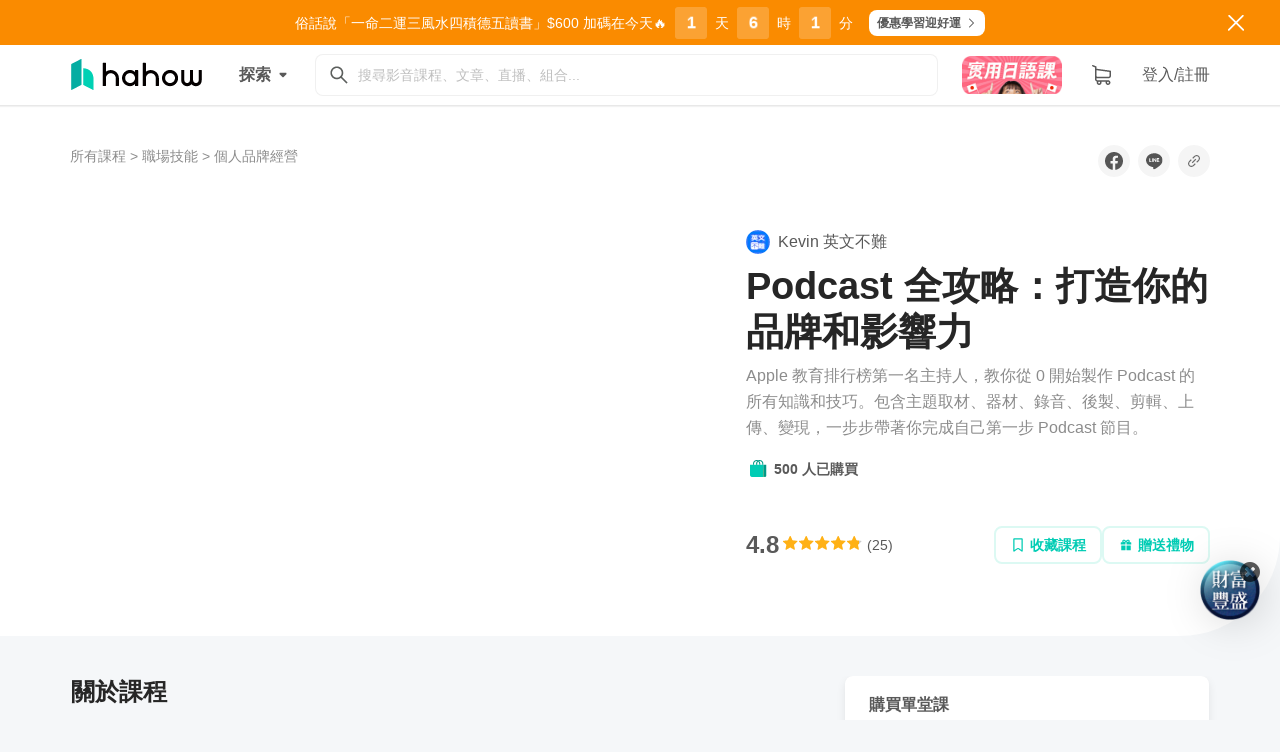

--- FILE ---
content_type: text/html; charset=utf-8
request_url: https://hahow.in/courses/5ef616f7303ca82d6d08e2eb
body_size: 2474
content:
<!doctype html><html lang="zh-TW"><head><meta charset="utf-8"/><meta http-equiv="Cache-Control" content="no-cache, no-store, must-revalidate"/><meta http-equiv="Pragma" content="no-cache"/><meta http-equiv="Expires" content="1"/><meta name="viewport" content="width=device-width,initial-scale=1,viewport-fit=cover"/><meta name="p:domain_verify" content="85be3689f02516040edbcaa21c56777c"/><meta name="google-site-verification" content="DLABtQBZUS1eHOn-qLPmqKea3NuVlzY3PF2ZjBR5LmE"/><meta name="google-adsense-account" content="ca-pub-8276400625514861"/><meta name="hahow-version" content="2026.01.12.c7d0d29506508a4bf89c97d3547fea1dd13f3cc0"/><title>Hahow 好學校 | 找到你的適才適性，擁抱理想好生活</title><link rel="shortcut icon" href="/favicon.ico"/><link rel="apple-touch-icon" href="/highres-icon.png"/><link rel="apple-touch-icon" href="/apple-touch-icon.png"/><link rel="mask-icon" href="/website_icon.svg"/><link rel="preload" as="style" onload='this.onload=null,this.rel="stylesheet"' href="https://cdnjs.cloudflare.com/ajax/libs/twitter-bootstrap/3.3.7/css/bootstrap.min.css" integrity="sha512-6MXa8B6uaO18Hid6blRMetEIoPqHf7Ux1tnyIQdpt9qI5OACx7C+O3IVTr98vwGnlcg0LOLa02i9Y1HpVhlfiw==" crossorigin="anonymous"/><noscript><link rel="stylesheet" href="https://cdnjs.cloudflare.com/ajax/libs/twitter-bootstrap/3.3.7/css/bootstrap.min.css" integrity="sha512-6MXa8B6uaO18Hid6blRMetEIoPqHf7Ux1tnyIQdpt9qI5OACx7C+O3IVTr98vwGnlcg0LOLa02i9Y1HpVhlfiw==" crossorigin="anonymous"/></noscript><link rel="preload" as="style" onload='this.onload=null,this.rel="stylesheet"' href="https://cdnjs.cloudflare.com/ajax/libs/font-awesome/4.7.0/css/font-awesome.min.css"/><noscript><link rel="stylesheet" href="https://cdnjs.cloudflare.com/ajax/libs/font-awesome/4.7.0/css/font-awesome.min.css"/></noscript><script>/Prerender/i.test(navigator.userAgent)&&(SC_DISABLE_SPEEDY=!0)</script><script src="/runtime-env-config.js?d=2026.01.12.c7d0d29506508a4bf89c97d3547fea1dd13f3cc0"></script><script>!function(e,t,a,n){e[n]=e[n]||[],e[n].push({"gtm.start":(new Date).getTime(),event:"gtm.js"});var g=t.getElementsByTagName(a)[0],m=t.createElement(a);m.async=!0,m.src="https://www.googletagmanager.com/gtm.js?id=GTM-5TJSLH",g.parentNode.insertBefore(m,g)}(window,document,"script","dataLayer")</script><script defer="defer" src="/static/js/main.17560a2c.js"></script><link href="/static/css/main.8df4c354.css" rel="stylesheet"></head><body><div id="root"></div><noscript><iframe src="https://www.googletagmanager.com/ns.html?id=GTM-5TJSLH" height="0" width="0" style="display:none;visibility:hidden"></iframe></noscript><script type="text/javascript">!function(e,t){if(!t.__SV){var n,r,o=window;try{var a,i,p,l=o.location,c=l.hash;a=function(e,t){return(i=e.match(RegExp(t+"=([^&]*)")))?i[1]:null},c&&a(c,"state")&&("mpeditor"===(p=JSON.parse(decodeURIComponent(a(c,"state")))).action&&(o.sessionStorage.setItem("_mpcehash",c),history.replaceState(p.desiredHash||"",e.title,l.pathname+l.search)))}catch(e){}window.mixpanel=t,t._i=[],t.init=function(e,o,a){function i(e,t){var n=t.split(".");2==n.length&&(e=e[n[0]],t=n[1]),e[t]=function(){e.push([t].concat(Array.prototype.slice.call(arguments,0)))}}var p=t;for(void 0!==a?p=t[a]=[]:a="mixpanel",p.people=p.people||[],p.toString=function(e){var t="mixpanel";return"mixpanel"!==a&&(t+="."+a),e||(t+=" (stub)"),t},p.people.toString=function(){return p.toString(1)+".people (stub)"},n="disable time_event track track_pageview track_links track_forms track_with_groups add_group set_group remove_group register register_once alias unregister identify name_tag set_config reset opt_in_tracking opt_out_tracking has_opted_in_tracking has_opted_out_tracking clear_opt_in_out_tracking people.set people.set_once people.unset people.increment people.append people.union people.track_charge people.clear_charges people.delete_user people.remove".split(" "),r=0;r<n.length;r++)i(p,n[r]);var l="set set_once union unset remove delete".split(" ");p.get_group=function(){function e(e){t[e]=function(){call2_args=arguments,call2=[e].concat(Array.prototype.slice.call(call2_args,0)),p.push([n,call2])}}for(var t={},n=["get_group"].concat(Array.prototype.slice.call(arguments,0)),r=0;r<l.length;r++)e(l[r]);return t},t._i.push([e,o,a])},t.__SV=1.2,(o=e.createElement("script")).type="text/javascript",o.async=!0,o.src="undefined"!=typeof MIXPANEL_CUSTOM_LIB_URL?MIXPANEL_CUSTOM_LIB_URL:"file:"===e.location.protocol&&"//cdn4.mxpnl.com/libs/mixpanel-2-latest.min.js".match(/^\/\//)?"https://cdn4.mxpnl.com/libs/mixpanel-2-latest.min.js":"//cdn4.mxpnl.com/libs/mixpanel-2-latest.min.js",(a=e.getElementsByTagName("script")[0]).parentNode.insertBefore(o,a)}}(document,window.mixpanel||[]),mixpanel.init(window._env_.REACT_APP_MIXPANEL_TOKEN,{persistence:"localStorage"}),mixpanel.register({"User Agent":navigator.userAgent}),/Prerender/i.test(navigator.userAgent)&&mixpanel.register({$ignore:!0})</script><script type="text/javascript" src="//static.criteo.net/js/ld/ld.js" async="true"></script><script>!function(t,e){t._ltq=t._ltq||[],t._lt=t._lt||function(){t._ltq.push(arguments)};var n="https:"===location.protocol?"https://d.line-scdn.net":"http://d.line-cdn.net",l=e.createElement("script");l.async=1,l.src=n+"/n/line_tag/public/release/v1/lt.js";var c=e.getElementsByTagName("script")[0];c.parentNode.insertBefore(l,c)}(window,document),_lt("init",{customerType:"lap",tagId:"2617dc27-b394-4da6-b610-eb950296379e"})</script></body></html>

--- FILE ---
content_type: image/svg+xml
request_url: https://hahow.in/static/media/icon-volume-50.0ad2b7e2a79a4f3a0e48b0acdd0b18ba.svg
body_size: 646
content:
<svg width="24" height="24" viewBox="0 0 24 24" fill="none" xmlns="http://www.w3.org/2000/svg">
<g id="volume-solid-50">
<path id="Union" fill-rule="evenodd" clip-rule="evenodd" d="M11.6004 3.3229C11.2427 3.21587 10.8559 3.22682 10.5047 3.35522C10.1787 3.47442 9.88967 3.69324 9.69572 3.9921L6.02775 8.225H4.12342C3.65115 8.225 3.18407 8.39265 2.82807 8.71219C2.46939 9.03413 2.25 9.48924 2.25 9.98335V14.0167C2.25 14.5108 2.46939 14.9659 2.82807 15.2879C3.18407 15.6074 3.65115 15.7751 4.12342 15.7751H6.02775L9.69572 20.008C9.88967 20.3068 10.1787 20.5256 10.5047 20.6448C10.8559 20.7732 11.2427 20.7842 11.6004 20.6772C11.9585 20.57 12.281 20.3459 12.4954 20.0253C12.6965 19.7245 12.7851 19.3626 12.7373 19.0005V4.99958C12.7851 4.6375 12.6965 4.27559 12.4954 3.97477C12.281 3.65416 11.9585 3.43003 11.6004 3.3229ZM14.4 7.55C14.6486 7.21863 15.1187 7.15147 15.45 7.4C16.1642 7.93559 16.7438 8.6301 17.143 9.42852C17.5422 10.2269 17.75 11.1073 17.75 12C17.75 12.8927 17.5422 13.7731 17.143 14.5715C16.7438 15.3699 16.1642 16.0644 15.45 16.6C15.1187 16.8485 14.6486 16.7814 14.4 16.45C14.1515 16.1186 14.2187 15.6485 14.55 15.4C15.0779 15.0041 15.5063 14.4908 15.8014 13.9007C16.0964 13.3105 16.25 12.6598 16.25 12C16.25 11.3402 16.0964 10.6895 15.8014 10.0993C15.5063 9.5092 15.0779 8.99587 14.55 8.6C14.2187 8.35147 14.1515 7.88137 14.4 7.55Z" fill="white"/>
</g>
</svg>


--- FILE ---
content_type: text/vtt; charset=utf-8
request_url: https://hahow.in/subtitles/0gAFE0Yp2
body_size: 18911
content:
WEBVTT

00:00.010 --> 00:01.140
大家好 在這個單元

00:01.140 --> 00:03.780
要教各位 如何打動聽眾的心

00:03.780 --> 00:05.650
讓他們更喜歡你的內容

00:05.650 --> 00:06.850
打動聽眾

00:06.850 --> 00:08.450
最重要的就是要讓聽眾

00:08.450 --> 00:10.600
內心產生某種情感

00:10.680 --> 00:11.990
想想看 如果聽眾

00:11.990 --> 00:13.160
聽完你的內容

00:13.160 --> 00:14.260
然後就覺得

00:14.660 --> 00:15.710
喔

00:15.710 --> 00:17.730
這樣他們下次就不會再來了

00:17.730 --> 00:20.120
所以我整理了以下七種情感

00:20.120 --> 00:21.190
那這是我認為

00:21.190 --> 00:23.230
會最吸引大家的內容

00:23.230 --> 00:25.440
第一個是運用故事元素

00:25.440 --> 00:26.160
那我認為

00:26.160 --> 00:28.160
Podcast 節目最大的重點

00:28.160 --> 00:29.280
就是故事性

00:29.280 --> 00:32.460
任何有敘述或記敘某件事

00:32.460 --> 00:33.970
都可以算是故事

00:33.970 --> 00:35.130
所以你講可能

00:35.130 --> 00:37.210
小時候跟奶奶相處的事情

00:37.210 --> 00:38.580
這就是一個故事

00:38.580 --> 00:39.770
某一個新聞事件

00:39.770 --> 00:40.920
這也是一個故事

00:40.920 --> 00:42.830
昨天跟太太吵架的內容

00:42.830 --> 00:44.120
這也是故事

00:44.120 --> 00:45.540
只要是人

00:45.540 --> 00:46.820
都喜歡聽故事

00:46.820 --> 00:48.200
因為人是好奇的

00:48.200 --> 00:49.280
你一定會想知道

00:49.280 --> 00:51.360
結局發生什麼事情

00:51.360 --> 00:52.790
所以你每次想內容

00:52.790 --> 00:53.940
你就要問自己

00:53.940 --> 00:55.120
我有沒有

00:55.120 --> 00:56.900
吸引人的故事

00:56.900 --> 00:58.040
更重要的

00:58.040 --> 01:00.480
我有沒有一個吸引人

01:00.480 --> 01:02.140
的故事開頭

01:02.140 --> 01:03.420
舉例來講

01:03.420 --> 01:04.800
如果我開頭說

01:04.800 --> 01:06.530
昨天我在散步的時候

01:06.530 --> 01:07.990
突然想出一個道理

01:08.560 --> 01:09.970
相較於

01:09.970 --> 01:12.250
昨天我被鎖在辦公室的時候

01:12.250 --> 01:13.920
突然想出一個道理

01:13.920 --> 01:15.440
請問哪一個開頭

01:15.440 --> 01:17.210
比較讓人好奇

01:17.210 --> 01:18.080
所以

01:18.080 --> 01:19.880
當你要開始一個故事的時候

01:19.880 --> 01:20.950
你就想想看

01:20.950 --> 01:22.610
有沒有什麼亮點

01:22.610 --> 01:25.040
可以在開頭告訴大家

01:25.040 --> 01:26.280
這樣他們會更想知道

01:26.280 --> 01:27.570
後面的結局

01:27.570 --> 01:28.730
那我現在用

01:28.730 --> 01:30.990
台灣通勤第一品牌的內容舉例

01:30.990 --> 01:32.340
他們在第 40 集

01:32.340 --> 01:33.850
2 分 46 秒的地方

01:33.850 --> 01:35.000
他們說

01:35.470 --> 01:37.000
先講前幾天

01:37.000 --> 01:40.130
可能有一些些聽眾知道

01:40.130 --> 01:42.050
請問這個開頭對你

01:42.050 --> 01:43.190
有什麼感受

01:43.190 --> 01:45.590
看看你有沒有 Podcast 的觀念

01:46.090 --> 01:47.100
對我而言

01:47.100 --> 01:49.110
我聽到的關鍵是

01:49.110 --> 01:51.850
這個故事有些聽眾知道

01:51.850 --> 01:53.600
欸 但我怎麼不知道

01:53.600 --> 01:55.260
我也想知道啊

01:55.260 --> 01:56.820
有興趣的同學可以再去聽

01:56.820 --> 01:58.290
那我想強調的是

01:58.290 --> 01:59.950
他們的這一句開頭

01:59.950 --> 02:01.600
是很吸引人的

02:01.600 --> 02:02.780
因為它又是一個故事

02:02.780 --> 02:03.890
但是它又隱含

02:03.890 --> 02:04.850
有些人知道

02:04.850 --> 02:05.990
有些人不知道

02:05.990 --> 02:07.610
第二個情感元素

02:07.610 --> 02:09.350
挑戰或是加強人們

02:09.350 --> 02:11.170
既有價值觀

02:11.170 --> 02:12.440
什麼意思

02:12.440 --> 02:13.820
我先講 挑戰人們

02:13.820 --> 02:15.710
既有價值觀 這個點

02:15.710 --> 02:16.520
其實

02:16.520 --> 02:18.860
這個新聞就很常看到

02:18.860 --> 02:21.020
你有沒有看過新聞標題寫

02:21.020 --> 02:22.270
你以為

02:22.270 --> 02:24.460
每天喝兩公升的水很健康

02:24.460 --> 02:25.240
錯

02:25.240 --> 02:26.770
每天喝兩公升的水

02:26.770 --> 02:29.120
會造成身體電解質不平衡

02:29.120 --> 02:29.990
或是

02:29.990 --> 02:32.950
你以為多抽煙會容易得癌症嗎

02:32.950 --> 02:33.670
錯

02:33.670 --> 02:35.870
癌症其實是基因造成的

02:35.870 --> 02:38.730
跟你抽多少煙完全無關

02:38.730 --> 02:40.800
剛剛這兩個都是我隨便亂講的

02:40.800 --> 02:41.910
但是

02:41.910 --> 02:43.210
你如果看到

02:43.210 --> 02:44.630
聽到這種標題

02:44.630 --> 02:46.000
是不是會有點好奇

02:46.000 --> 02:46.800
為什麼

02:46.800 --> 02:48.190
因為我挑戰了你

02:48.190 --> 02:49.210
既有的價值觀

02:49.210 --> 02:50.750
你會自問 嗯

02:50.970 --> 02:52.330
難道一直以來

02:52.330 --> 02:53.690
我都錯了嗎

02:53.690 --> 02:55.760
難道抽煙其實

02:55.760 --> 02:56.710
是基因

02:56.710 --> 02:58.010
唉呦 我搞不好基因不錯

02:58.010 --> 02:59.360
我趕快來抽一根

02:59.510 --> 03:02.120
那加強人們既有的價值觀

03:02.120 --> 03:03.170
又是什麼

03:03.170 --> 03:04.380
最明顯的例子就是

03:04.380 --> 03:06.070
每次選舉的時候

03:06.070 --> 03:07.260
造勢晚會

03:07.260 --> 03:08.350
候選人站在台上

03:08.350 --> 03:09.730
跟台下講某一件事

03:09.730 --> 03:11.060
然後問台下

03:11.060 --> 03:12.330
你們說對不對

03:12.330 --> 03:14.360
然後台下就會說 對

03:14.360 --> 03:15.440
這個就是加強

03:15.440 --> 03:16.930
既有的價值觀

03:16.930 --> 03:18.300
大家同溫層

03:18.300 --> 03:20.430
彼此越講越開心

03:20.430 --> 03:21.960
互相取暖

03:21.960 --> 03:24.760
政治人物一定會跟選民講

03:24.760 --> 03:26.600
選民想聽的話

03:26.600 --> 03:27.460
這也就是為什麼

03:27.460 --> 03:29.010
我們看新聞通常只看

03:29.010 --> 03:31.830
與自己政治立場相同的頻道

03:31.830 --> 03:33.810
無論是加強和挑戰

03:33.810 --> 03:35.620
人們既有的觀念

03:35.620 --> 03:37.160
效果都會很好

03:37.160 --> 03:40.050
我給你一個實際的例子

03:40.050 --> 03:43.570
法客電台第 59 集

03:43.570 --> 03:46.730
邀請了前國民黨青年團總團長林家興

03:46.730 --> 03:49.760
討論的主題是台灣中國之間的關係

03:49.760 --> 03:51.810
國民黨在台灣的角色

03:51.810 --> 03:53.250
重點來了

03:53.250 --> 03:55.580
這一集有特別多聽眾

03:55.580 --> 03:57.460
在 Apple Podcast 下面留言

03:57.460 --> 03:58.890
很多聽眾說

03:58.890 --> 04:00.500
林家興言論偏頗

04:00.500 --> 04:01.440
一直跳針

04:01.440 --> 04:02.650
講話沒內容

04:02.650 --> 04:04.320
反正就是批評林家興

04:04.320 --> 04:05.570
但是

04:05.570 --> 04:06.810
也有些聽眾覺得請林家興

04:06.810 --> 04:07.840
是一個好主意

04:07.840 --> 04:09.350
因為自己平時同溫層

04:09.350 --> 04:10.610
都不是國民黨

04:10.610 --> 04:12.210
所以聽聽不同意見

04:12.210 --> 04:13.660
也是好事

04:13.660 --> 04:15.160
無論聽眾喜歡

04:15.160 --> 04:16.459
不喜歡國民黨

04:16.459 --> 04:18.589
喜歡 不喜歡林家興

04:18.589 --> 04:20.010
這集對法客電台來講

04:20.010 --> 04:21.540
都是很好的內容

04:21.540 --> 04:23.640
對於討厭國民黨的聽眾

04:23.640 --> 04:25.050
他們聽完林家興講話

04:25.050 --> 04:26.740
覺得 果然沒錯

04:26.740 --> 04:28.670
討厭國民黨是對的

04:28.670 --> 04:29.860
這加強了

04:29.860 --> 04:32.560
聽眾本身既有的價值觀

04:32.560 --> 04:34.010
也有一些聽眾覺得

04:34.010 --> 04:35.650
聽完林家興講話

04:35.650 --> 04:36.910
還不錯

04:36.910 --> 04:37.890
給自己一些

04:37.890 --> 04:39.190
不一樣的想法

04:39.190 --> 04:40.280
那這就是

04:40.280 --> 04:42.630
挑戰既有的價值觀

04:42.630 --> 04:44.320
法客電台這一集

04:44.320 --> 04:46.540
對兩種不同聽眾

04:46.540 --> 04:48.420
兩個任務都達成

04:48.420 --> 04:49.260
所以那一集

04:49.260 --> 04:51.230
有很多人在下面留言

04:51.230 --> 04:52.480
那你一定知道

04:52.480 --> 04:55.310
有留言就表示特別有感觸

04:55.310 --> 04:56.310
那這當然是好事

04:56.310 --> 04:58.170
那因為表示有聽眾互動

04:58.170 --> 04:59.930
第三個情感元素

04:59.930 --> 05:02.330
要鼓勵聽眾去採取行動

05:02.330 --> 05:04.440
如果你的節目讓人聽完覺得

05:04.440 --> 05:06.700
我應該現在就去做某件事

05:06.700 --> 05:08.790
我應該立刻採取行動

05:08.790 --> 05:09.550
恭喜你

05:09.550 --> 05:11.800
這表示你做了一個很好的內容

05:11.800 --> 05:13.630
也許你講了一個事件

05:13.630 --> 05:14.850
講完之後在結尾

05:14.850 --> 05:16.320
可以告訴大家

05:16.320 --> 05:17.450
這就是為什麼

05:17.450 --> 05:19.260
你應該立刻

05:19.260 --> 05:20.850
去追夢想

05:20.850 --> 05:22.510
你應該寫下

05:22.510 --> 05:24.040
這禮拜要完成的事情

05:24.040 --> 05:25.730
然後趕快去做

05:25.730 --> 05:26.790
舉例來講

05:26.790 --> 05:28.030
大人的 Small Talk

05:28.030 --> 05:30.230
他們有很多類似這樣的內容

05:30.230 --> 05:32.220
他會先跟你講一個事件

05:32.220 --> 05:33.280
給你建議

05:33.280 --> 05:36.340
然後再給你實際行動的方法

05:36.340 --> 05:38.160
聽眾聽他的節目

05:38.160 --> 05:40.620
不會覺得這只是聽完

05:40.620 --> 05:41.920
然後就沒了

05:41.920 --> 05:43.790
當你可以透過你的節目

05:43.790 --> 05:45.380
去影響你的聽眾

05:45.380 --> 05:46.680
讓他們做一件事

05:46.680 --> 05:49.180
這就是一個強而有力的內容

05:49.180 --> 05:50.990
第四個情感元素

05:50.990 --> 05:53.410
給聽眾意想不到的結局

05:53.410 --> 05:54.260
原本大家以為

05:54.260 --> 05:56.610
故事朝某一個方向前進

05:56.610 --> 05:59.950
結果突然轉向變成另外的結局

05:59.950 --> 06:01.730
如果你能想到這種故事呢

06:01.730 --> 06:02.920
那非常好

06:02.920 --> 06:04.620
因為大家一定會被

06:04.620 --> 06:06.490
這種內容吸引

06:06.490 --> 06:07.860
只是我覺得這種內容

06:07.860 --> 06:09.470
比較可遇不可求

06:09.470 --> 06:11.700
不一定每次都可以想得到

06:11.830 --> 06:13.780
第五個情感元素

06:13.780 --> 06:15.290
轉敗為勝

06:15.290 --> 06:17.900
小蝦米對抗大鯨魚

06:17.900 --> 06:18.760
這種主題

06:18.760 --> 06:20.230
世界上滿滿都是

06:20.230 --> 06:21.350
大家就愛聽

06:21.350 --> 06:23.370
哈利波特對抗佛地魔

06:23.370 --> 06:25.960
魔界的弗羅多對抗索倫

06:25.960 --> 06:27.400
復仇者聯盟

06:27.400 --> 06:29.410
全部都是轉敗為勝

06:29.410 --> 06:31.580
小蝦米對抗大鯨魚

06:31.580 --> 06:32.240
或是

06:32.240 --> 06:33.320
你看商業週刊

06:33.320 --> 06:35.110
幾乎全部都是轉敗為勝

06:35.110 --> 06:37.590
他 是如何從負債三千萬

06:37.590 --> 06:39.920
到今年公司營收一億

06:39.920 --> 06:41.770
他 如何白手起家

06:41.770 --> 06:43.840
創造網路帝國

06:43.840 --> 06:45.490
全部都是轉敗為勝

06:45.490 --> 06:48.320
都是小蝦米對抗大鯨魚

06:48.320 --> 06:49.720
你要給聽眾希望

06:49.720 --> 06:52.410
讓聽眾覺得他們也做得到

06:52.410 --> 06:53.160
你想想看

06:53.160 --> 06:56.080
為什麼大家喜歡超級英雄故事

06:56.080 --> 06:58.080
因為在人們的心裡

06:58.080 --> 07:00.100
大家會想像自己是那個英雄

07:00.100 --> 07:02.060
他是那個轉敗為勝的人

07:02.060 --> 07:03.460
他是那個小蝦米

07:03.460 --> 07:05.350
對抗大鯨魚

07:05.350 --> 07:06.450
應該沒有人會想像自己

07:06.450 --> 07:07.640
是那個壞人吧

07:07.640 --> 07:09.250
因為壞人都會輸啊

07:09.250 --> 07:10.180
所以

07:10.180 --> 07:12.890
當你在製作內容時

07:12.890 --> 07:14.170
你就要思考

07:14.170 --> 07:17.860
怎麼讓聽眾覺得他也能做到

07:17.860 --> 07:20.840
也許你講自己從前做生意

07:20.840 --> 07:22.320
或是感情失敗

07:22.320 --> 07:24.060
但你最後還是爬回來

07:24.060 --> 07:25.800
當你講這個故事的時候

07:25.800 --> 07:28.170
你要跟你的聽眾說

07:28.250 --> 07:30.390
如果你最近遇到某些狀況

07:30.390 --> 07:32.810
跟男朋友 女朋友分手

07:32.810 --> 07:34.620
我想要讓你知道

07:34.620 --> 07:36.160
我也曾經遇過

07:36.160 --> 07:37.570
我當時內心很痛

07:37.570 --> 07:38.930
可是我就努力工作

07:38.930 --> 07:40.440
花時間在自己身上

07:40.440 --> 07:42.110
我努力 讀英文

07:42.110 --> 07:43.620
分散注意力

07:43.620 --> 07:45.030
無論你現在經歷分手

07:45.030 --> 07:47.550
你覺得多痛

07:47.550 --> 07:48.630
我想你知道

07:48.630 --> 07:50.510
你一定可以爬回來

07:50.510 --> 07:51.530
我當時很傷心

07:51.530 --> 07:52.810
可是我也走過來

07:52.810 --> 07:54.940
如果你覺得晚上睡不著覺

07:54.940 --> 07:56.640
可以私訊我 IG

07:56.640 --> 07:58.840
我陪你聊

07:59.380 --> 08:01.130
這樣是不是就很正面

08:01.130 --> 08:03.210
你的聽眾聽完覺得

08:03.210 --> 08:05.310
啊 你懂

08:05.310 --> 08:07.360
如果這個主持人可以

08:07.360 --> 08:09.290
他也經歷了這些

08:09.290 --> 08:10.740
那為什麼我不行

08:10.740 --> 08:12.360
我也做的到

08:12.360 --> 08:14.770
你帶給你的聽眾正面的情緒

08:14.770 --> 08:16.110
帶給他們希望

08:16.110 --> 08:17.820
這就是轉敗為勝

08:17.820 --> 08:19.960
我剛剛是用了感情做例子

08:19.960 --> 08:21.340
不過你也可以

08:21.340 --> 08:23.310
把內容換成職場

08:23.310 --> 08:24.450
我當時

08:24.450 --> 08:25.500
是個小人

08:25.500 --> 08:27.610
同事都是垃圾

08:27.610 --> 08:28.590
我到處被弄

08:28.590 --> 08:30.150
一直被陰

08:30.150 --> 08:31.150
我跟你講 有一次

08:31.150 --> 08:33.049
我甚至被怎樣怎樣怎樣

08:33.049 --> 08:34.260
可是我最後

08:34.260 --> 08:36.710
還是透過某個方法解決

08:36.710 --> 08:38.010
我回來了

08:38.010 --> 08:39.080
你就用這個方式

08:39.080 --> 08:40.440
讓聽眾覺得

08:40.440 --> 08:42.480
他也可以

08:42.480 --> 08:44.049
第六個情感元素

08:44.049 --> 08:47.030
用特殊觀點解釋平凡道理

08:47.030 --> 08:48.130
來考考你

08:48.130 --> 08:49.480
龜兔賽跑這個故事

08:49.480 --> 08:50.780
講的是什麼

08:50.780 --> 08:52.000
基本上

08:52.000 --> 08:53.450
就是按部就班

08:53.450 --> 08:54.680
堅持到底

08:54.680 --> 08:56.740
努力比天分重要

08:56.740 --> 08:58.020
差不多吧

08:58.020 --> 08:58.980
請問按部就班

08:58.980 --> 09:00.280
堅持到底 然後努力

09:00.280 --> 09:02.990
這些是很新的想法或觀念嗎

09:03.020 --> 09:04.140
不是啊 但是為什麼

09:04.140 --> 09:07.130
伊索寓言的龜兔賽跑這麼有名

09:07.680 --> 09:08.690
因為

09:08.690 --> 09:10.820
他用一個很特別的方式

09:10.820 --> 09:12.540
講給你聽

09:12.540 --> 09:14.130
再來 你想想看

09:14.130 --> 09:15.840
基督教牧師

09:15.840 --> 09:16.830
佛教法師

09:16.830 --> 09:18.130
他們講道的內容

09:18.130 --> 09:19.240
其實

09:19.760 --> 09:20.990
差不多就那幾個

09:20.990 --> 09:21.820
努力認真

09:21.820 --> 09:22.760
不要嫉妒

09:22.760 --> 09:23.600
不要生氣

09:23.600 --> 09:25.510
不要跟其他人比較

09:25.510 --> 09:28.700
這些觀念你我知道嗎

09:28.700 --> 09:30.100
我們一定知道啊

09:30.100 --> 09:30.800
但是

09:30.800 --> 09:32.200
為什麼還是那麼多牧師

09:32.200 --> 09:35.400
法師講道理通常都是這種主題

09:35.400 --> 09:36.430
因為他們每一個

09:36.430 --> 09:38.890
都用不一樣的方式去講

09:38.890 --> 09:41.180
聖嚴法師就有一部影片教你

09:41.180 --> 09:44.910
怎麼用佛法幫助職場上的逆境

09:44.910 --> 09:45.700
那

09:45.700 --> 09:48.540
聖嚴法師其實主要想講的

09:48.540 --> 09:50.100
一定是佛法

09:50.100 --> 09:51.320
是吧 他總不可能

09:51.320 --> 09:53.130
其實想講的是職場啊

09:53.130 --> 09:54.760
但是聖嚴法師也知道

09:54.760 --> 09:56.850
如果單純講佛法

09:56.850 --> 09:58.410
比較少人願意聽

09:58.410 --> 09:59.990
那聖嚴法師很聰明

09:59.990 --> 10:01.520
所以他把佛法

10:01.520 --> 10:03.300
用職場逆境包裝

10:03.300 --> 10:04.600
讓你聽完覺得 欸

10:04.600 --> 10:05.370
其實佛法

10:05.370 --> 10:07.900
可以套用在人生的很多面相

10:07.900 --> 10:09.390
這就是用一個特殊觀點

10:09.390 --> 10:11.140
去講一個平凡的道理

10:11.140 --> 10:12.740
第七個情感元素

10:12.740 --> 10:15.100
搭上熱門話題潮流

10:15.100 --> 10:16.750
這個觀念很簡單

10:16.750 --> 10:18.750
但是很多人會忘記

10:18.750 --> 10:19.860
這樣做

10:19.860 --> 10:22.170
如果最近國際上有發生大新聞

10:22.170 --> 10:24.790
或是發生一個大事情

10:24.790 --> 10:26.880
你就可以好好利用這個故事

10:26.880 --> 10:28.810
來放入自己的主題

10:28.810 --> 10:30.650
如果你的節目內容是關於

10:30.650 --> 10:33.800
營養 保健 甚至醫學常識

10:33.800 --> 10:34.720
剛好

10:34.720 --> 10:36.060
最近發生武漢肺炎

10:36.060 --> 10:37.660
那你是不是可以用這個機會

10:37.660 --> 10:39.340
去談論武漢肺炎

10:39.340 --> 10:41.730
大家對現在發生的事情

10:41.730 --> 10:43.900
一定會很有興趣

10:43.900 --> 10:45.410
既然你能夠結合

10:45.410 --> 10:46.690
現在的時事

10:46.690 --> 10:49.020
大家聽了一定會更有感觸

10:49.020 --> 10:50.210
希望這個單元

10:50.210 --> 10:52.200
講完這七個情感元素

10:52.200 --> 10:53.600
有讓各位比較清楚

10:53.600 --> 10:55.650
你在做節目的時候

10:55.650 --> 10:57.410
可以怎麼樣子去運用

10:57.410 --> 10:58.800
你試著想想看

10:58.800 --> 11:00.540
你的內容有沒有達到

11:00.540 --> 11:02.600
至少一個情感元素

11:02.600 --> 11:03.530
你這樣子才比較好

11:03.530 --> 11:05.060
吸引到聽眾

11:05.060 --> 11:05.860
各位

11:05.860 --> 11:07.560
我們下一部影片見


--- FILE ---
content_type: application/javascript; charset=utf-8
request_url: https://hahow.in/static/js/6883.08075741.chunk.js
body_size: 7566
content:
"use strict";(self.webpackChunkhh_frontend_react=self.webpackChunkhh_frontend_react||[]).push([[6883],{74390:(e,t,n)=>{n.d(t,{n:()=>r,w:()=>o});var o=function(e,t,n){var o=e.product;switch(e.productCategory){case"COURSE":return{category:"course",data:o,displayControls:null===t||void 0===t?void 0:t.course,styles:null===n||void 0===n?void 0:n.course};case"LIVE_EVENT":return{category:"liveEvent",data:o,displayControls:null===t||void 0===t?void 0:t.liveEvent,styles:null===n||void 0===n?void 0:n.liveEvent};case"KNOWLEDGE_COLLECTION":return{category:"collection",data:o,displayControls:null===t||void 0===t?void 0:t.collection,styles:null===n||void 0===n?void 0:n.collection};default:return{category:"service",data:o,displayControls:null===t||void 0===t?void 0:t.service,styles:null===n||void 0===n?void 0:n.service}}},r=function(e){switch(e.category){case"ARTICLE":return[];case"ALL":return e.products.map((function(e){return o(e)}));case"COURSE":return e.products.map((function(e){return{category:"course",data:e}}));case"LIVE_EVENT":return e.products.map((function(e){return{category:"liveEvent",data:e}}));case"KNOWLEDGE_COLLECTION":return e.products.map((function(e){return{category:"collection",data:e}}));case"SERVICE":return e.products.map((function(e){return{category:"service",data:e}}))}}},27977:(e,t,n)=>{n.d(t,{N:()=>u,d:()=>c});var o=n(29439),r=n(72791),i=n(80184),a=(0,r.createContext)(null);a.displayName="DropDownMenuContext";var u=function(e){var t=e.children,n=(0,r.useState)(!1),u=(0,o.Z)(n,2),c=u[0],s=u[1],l=function(){s(!0)},d=function(){s(!1)},p=(0,r.useMemo)((function(){return{showContent:c,handleShowContent:l,handleHideContent:d}}),[c]);return(0,i.jsx)(a.Provider,{value:p,children:t})},c=function(){var e=(0,r.useContext)(a);if(!e)throw new Error("useDropDownItem must be used within a DropdownMenuProvider");return e}},96497:(e,t,n)=>{n.d(t,{h:()=>c});var o=n(25634),r=n(27977),i=n(80184),a=o.ZP.div.withConfig({componentId:"sc-19nuilm-0"})(["position:absolute;top:",";left:",";transform:translateX(-50%);"],(function(e){var t=e.$topSpacing;return"calc(100% + ".concat(t,")")}),(function(e){var t=e.$contentPosition;return"calc(50% + ".concat(t,")")})),u=o.ZP.div.withConfig({componentId:"sc-19nuilm-1"})(["cursor:pointer;height:",";position:absolute;width:100%;top:100%;::after{content:'';position:absolute;z-index:1;bottom:0;left:50%;transform:translateX(-50%);width:0;height:0;border-style:solid;border-width:0 12px 12px;border-color:transparent transparent "," transparent;}"],(function(e){return e.$indicatorHeight}),(function(e){return e.$indicatorColor})),c=function(e){var t=e.children;return(0,i.jsx)(r.N,{children:(0,i.jsx)("div",{style:{position:"relative"},children:t})})};c.Trigger=function(e){var t=e.children,n=e.className,o=e.onHover,a=(0,r.d)(),u=a.handleShowContent,c=a.handleHideContent;return(0,i.jsx)("div",{className:n,"data-testid":"dropdownMenuContainer",onMouseEnter:function(){u(),null===o||void 0===o||o()},onMouseLeave:c,children:t})},c.Content=function(e){var t=e.indicatorHeight,n=void 0===t?"20px":t,o=e.contentPosition,c=void 0===o?"0px":o,s=e.indicatorColor,l=void 0===s?"#ffffff":s,d=e.children,p=(0,r.d)(),h=p.handleShowContent,f=p.handleHideContent;return p.showContent?(0,i.jsxs)(i.Fragment,{children:[(0,i.jsx)(u,{$indicatorColor:l,$indicatorHeight:n,onMouseEnter:h,onMouseLeave:f}),(0,i.jsx)(a,{$contentPosition:c,$topSpacing:n,onMouseEnter:h,onMouseLeave:f,children:d})]}):null}},46883:(e,t,n)=>{n.r(t),n.d(t,{DesktopHeader:()=>et});var o,r,i,a,u,c,s=n(1413),l=n(25634),d=n(5803),p=n(22020),h=n(50066),f=n(62269),v=n(7969),x=n(31526),m=n(27743),g=n(29439),y=n(30168),C=n(72791),w=n(54164),E=n(60364),j=n(79271),L=n(70147),b=n(45753),k=n(85439),I=n(35739),M=function(e){var t=e.groupUniquenames,n=e.category,o=(0,k.a)({queryKey:[I.aIL.GET_PRODUCTS_EXPLORE,{queryString:{category:n,groups:t}}],staleTime:1/0}),r=o.data;return{isLoading:o.isInitialLoading,products:null===r||void 0===r?void 0:r.data}},P=n(32838),T=n(55078),Z=n(74390),O=n(63605),S=n(75751),D=n(16206),R=n(92700),N=n(74948),q=function(e,t){return e.reduce((function(e,n,o){var r=n.productCategory,i=n.product,a=null;switch(r){case"COURSE":var u=(0,D.sk)([i],t);a=(0,g.Z)(u,1)[0];break;case"KNOWLEDGE_COLLECTION":var c=(0,N.Ty)([i],t);a=(0,g.Z)(c,1)[0];break;case"ARTICLE":var s=(0,N.gx)([i],t);a=(0,g.Z)(s,1)[0];break;case"LIVE_EVENT":var l=(0,N.iE)([i],t);a=(0,g.Z)(l,1)[0];break;case"SERVICE":var d=(0,R.fZ)([i],t);a=(0,g.Z)(d,1)[0]}return a.position=o+1,e.concat(a)}),[])},$=n(9011),_=n(80184),H=function(e){return(0,_.jsx)($.Tn,(0,s.Z)((0,s.Z)({},e),{},{showBookmarkButtonWhenNotBought:!0,showCreator:!0,showUnlockIconWhenBought:!0,showViewCount:!0}))},V=n(91523),U=204,A=220,G=(0,l.ZP)(V.rU).withConfig({componentId:"sc-b1q11r-0"})(["display:block;width:","px;padding:8px 16px;@media (min-width:","px){width:","px;padding:8px 24px;}"],U,b.yJ.lg+1,A),z=l.ZP.div.withConfig({componentId:"sc-b1q11r-1"})(["display:flex;justify-content:space-between;",";color:",";"," &:hover{",";color:",";}"],(function(e){return e.theme.style.typography.body["body2-regular"]}),(function(e){return e.theme.sys.color.text.primary.value}),(function(e){return e.$active&&(0,l.iv)(o||(o=(0,y.Z)(["\n      ",";\n      color: ",";\n    "])),(function(e){return e.theme.style.typography.body["body2-bold"]}),(function(e){return e.theme.sys.color.primary.value}))}),(function(e){return e.theme.style.typography.body["body2-bold"]}),(function(e){return e.theme.sys.color.primary.value})),B=(0,l.ZP)(L.vC).withConfig({componentId:"sc-b1q11r-2"})(["font-size:20px;color:",";"," &:hover{color:",";}"],(function(e){return e.theme.ref.palette["opacity-black"][45].value}),(function(e){return e.$active&&(0,l.iv)(r||(r=(0,y.Z)(["\n      color: ",";\n    "])),(function(e){return e.theme.sys.color.primary.value}))}),(function(e){return e.theme.sys.color.primary.value})),F=function(e){var t=e.active,n=e.onClick,o=e.onMouseOver,r=e.title,i=e.hasSubMenu,a=e.link,u=e["data-testid"];return(0,_.jsx)(G,{"data-testid":u,to:a,onClick:n,onMouseOver:o,children:(0,_.jsxs)(z,{$active:t,children:[r,i&&(0,_.jsx)(B,{$active:t})]})})},K=l.ZP.div.withConfig({componentId:"sc-b1q11r-3"})(["width:220px;padding:8px 24px;"]),W=(0,l.ZP)(P.zY).withConfig({componentId:"sc-b1q11r-4"})(["width:120px;height:26px;border-radius:",";"],(function(e){return e.theme.sys.style.radius.xs.value})),X=function(){return(0,_.jsx)(K,{"data-testid":"menuItemSkeleton",children:(0,_.jsx)(W,{})})},J=l.ZP.div.withConfig({componentId:"sc-1qo2ela-0"})(["border-left:1px solid ",";background-color:",";"],(function(e){return e.theme.sys.color.border.default.value}),(function(e){return e.theme.sys.color["on-primary"].value})),Q=(0,l.ZP)(J).withConfig({componentId:"sc-iall8i-0"})(["width:calc(100vw - ","px * 3);padding:16px 24px;border-bottom-right-radius:",";overflow-y:auto;@media (min-width:","px){width:","px;}"],U,(function(e){return e.theme.sys.style.radius.s.value}),b.yJ.lg+1,521),Y=l.ZP.div.withConfig({componentId:"sc-iall8i-1"})(["margin:16px 0;height:1px;background-color:",";"],(function(e){return e.theme.sys.color.border.default.value})),ee=l.ZP.div.withConfig({componentId:"sc-iall8i-2"})(["display:flex;align-items:flex-start;margin-bottom:16px;",";color:",";"],(function(e){return e.theme.style.typography.title["title5-bold"]}),(function(e){return e.theme.sys.color.text.emphasize.value})),te=(0,l.ZP)(P.zY).withConfig({componentId:"sc-iall8i-3"})(["width:120px;height:28px;margin-bottom:16px;border-radius:",";"],(function(e){return e.theme.sys.style.radius.xs.value})),ne=function(e){var t=e.title,n=e.products,o=e.isLoading,r=e.tracking.forMixpanel.subLocation;return o?(0,_.jsxs)(Q,{children:[(0,_.jsx)(te,{}),(0,_.jsx)(P.mA,{"data-testid":"productCardSkeleton",variant:"horizontalSmall"}),(0,_.jsx)(Y,{}),(0,_.jsx)(P.mA,{"data-testid":"productCardSkeleton",variant:"horizontalSmall"}),(0,_.jsx)(Y,{}),(0,_.jsx)(P.mA,{"data-testid":"productCardSkeleton",variant:"horizontalSmall"}),(0,_.jsx)(Y,{}),(0,_.jsx)(P.mA,{"data-testid":"productCardSkeleton",variant:"horizontalSmall"}),(0,_.jsx)(Y,{})]}):(0,_.jsxs)(Q,{children:[(0,_.jsx)(ee,{children:t}),null===n||void 0===n?void 0:n.map((function(e,t){var n=e.product;return"ARTICLE"===e.productCategory?(0,_.jsxs)(C.Fragment,{children:[(0,_.jsx)(H,{article:(0,$.TH)(n),tracking:{forCDP:{p:"exploremenu"},forMixpanel:{location:"exploreMenu",subLocation:r,sequence:t+1}}}),(0,_.jsx)(Y,{})]},n._id):(0,_.jsxs)(C.Fragment,{children:[(0,_.jsx)(T.S,{layoutVariant:"horizontalSmall",lazyLoad:!1,product:(0,Z.w)(e,{course:{showCourseFeatureTags:!1}}),tracking:{forCDP:{p:"exploremenu"},forMixpanel:{location:"exploreMenu",subLocation:r}}}),(0,_.jsx)(Y,{})]},e.product._id)}))]})},oe=function(e){var t=e.isLoading,n=e.products,o=e.tracking,r=o.forMixpanel.subLocation,i=o.forCDP.list,a=(0,O.P)().me;return(0,C.useEffect)((function(){!t&&n&&(null===n||void 0===n?void 0:n.length)>0&&(m.IP.sendEvent({location:"exploreMenu",subLocation:r}),S.E.ProductImpressions.sendEvent({p:"exploremenu",uid:null===a||void 0===a?void 0:a._id,impressions:q(n,i)}))}),[n,t,null===a||void 0===a?void 0:a._id,r,i]),(0,_.jsx)(ne,(0,s.Z)({},e))},re=function(e){var t=e.category,n=e.isLoading,o=e.products,r=e.titleMap;return(0,_.jsx)(oe,{isLoading:n,products:o,title:r[t],tracking:{forCDP:{list:"recommend content"},forMixpanel:{subLocation:"contentRecommended"}}})},ie=function(e){var t=e.category,n=M({category:t}),o=n.products,r=n.isLoading,i=(0,p.$)("features/discover").t,a={COURSE:i("DesktopExploreMenu.CategoryRecommendationList.Title.Course","\u4f60\u53ef\u80fd\u6703\u559c\u6b61\u7684\u5f71\u97f3\u8ab2\u7a0b"),SERVICE:i("DesktopExploreMenu.CategoryRecommendationList.Title.Service","\u4f60\u53ef\u80fd\u6703\u559c\u6b61\u7684\u5b78\u7fd2\u88dc\u7d66"),LIVE_EVENT:i("DesktopExploreMenu.CategoryRecommendationList.Title.LiveEvent","\u4f60\u53ef\u80fd\u6703\u559c\u6b61\u7684\u76f4\u64ad"),KNOWLEDGE_COLLECTION:i("DesktopExploreMenu.CategoryRecommendationList.Title.KnowledgeCollection","\u4f60\u53ef\u80fd\u6703\u559c\u6b61\u7684\u7d44\u5408"),ARTICLE:i("DesktopExploreMenu.CategoryRecommendationList.Title.Article","\u4f60\u53ef\u80fd\u6703\u559c\u6b61\u7684\u6587\u7ae0")};return(0,_.jsx)(re,{category:t,isLoading:r,products:o,titleMap:a})},ae=function(e){var t=e.children,n=e.onHover,o=(0,C.useRef)(-1),r=(0,C.useRef)(!1);return(0,_.jsx)("div",{onMouseLeave:function(){window.clearTimeout(o.current),r.current=!1},onMouseOver:function(){r.current||(o.current=window.setTimeout((function(){n(),r.current=!1}),200),r.current=!0)},children:t})},ue=(0,l.ZP)(J).withConfig({componentId:"sc-s6xm60-0"})(["display:flex;"]),ce=l.ZP.div.withConfig({componentId:"sc-s6xm60-1"})(["height:100%;padding:8px 0;overflow-y:auto;"]),se=function(e){var t=e.categoryTitleMap,n=[{key:"COURSE",title:t.COURSE,link:"".concat(f.oGP,"?category=COURSE")},{key:"SERVICE",title:t.SERVICE,link:"".concat(f.oGP,"?category=SERVICE")},{key:"KNOWLEDGE_COLLECTION",title:t.KNOWLEDGE_COLLECTION,link:"".concat(f.oGP,"?category=KNOWLEDGE_COLLECTION")},{key:"LIVE_EVENT",title:t.LIVE_EVENT,link:"".concat(f.UK)},{key:"ARTICLE",title:t.ARTICLE,link:"".concat(f.VmM)}],o=(0,C.useState)(n[0].key),r=(0,g.Z)(o,2),i=r[0],a=r[1];return(0,_.jsxs)(ue,{children:[(0,_.jsx)(ce,{children:n.map((function(e){var t=e.key,n=e.title,o=e.link;return(0,_.jsx)(ae,{onHover:function(){a(t)},children:(0,_.jsx)(F,{active:t===i,link:o,title:n,onClick:function(){"ARTICLE"===t&&m.QF.sendEvent({action:"article"})}})},t)}))}),i&&(0,_.jsx)(ie,{category:i})]})},le=function(){var e=(0,p.$)("features/discover").t,t={COURSE:e("DesktopExploreMenu.CategoryMenu.Title.Course","\u5f71\u97f3\u8ab2\u7a0b"),SERVICE:e("DesktopExploreMenu.CategoryMenu.Title.Service","\u5b78\u7fd2\u88dc\u7d66"),LIVE_EVENT:e("DesktopExploreMenu.CategoryMenu.Title.LiveEvent","\u76f4\u64ad"),ARTICLE:e("DesktopExploreMenu.CategoryMenu.Title.Article","\u6587\u7ae0"),KNOWLEDGE_COLLECTION:e("DesktopExploreMenu.CategoryMenu.Title.KnowledgeCollection","\u7d44\u5408")};return(0,_.jsx)(se,{categoryTitleMap:t})},de=n(93433),pe=n(31765),he="allField",fe=(0,l.ZP)(L.mH).withConfig({componentId:"sc-jx1ubb-0"})(["margin-right:4px;font-size:24px;"]),ve=function(e){var t=e.title,n=e.isLoading,o=e.products;return(0,_.jsx)(oe,{isLoading:n,products:o,title:(0,_.jsxs)(_.Fragment,{children:[(0,_.jsx)(fe,{})," ",t]}),tracking:{forCDP:{list:"category popular"},forMixpanel:{subLocation:"categoryPopular"}}})},xe=function(e){var t=e.groupUniquename,n=M({groupUniquenames:t!==he?[t]:void 0}),o=n.products,r=n.isLoading,i=(0,p.$)("features/discover").t;return(0,_.jsx)(ve,{isLoading:r,products:o,title:i("DesktopExploreMenu.GroupRecommendationList.Title","\u5927\u5bb6\u90fd\u5728\u5b78")})},me=(0,l.ZP)(J).withConfig({componentId:"sc-12tisud-0"})(["display:flex;"]),ge=l.ZP.div.withConfig({componentId:"sc-12tisud-1"})(["height:100%;padding:8px 0;overflow-y:auto;"]),ye=function e(t){var n=t.groups,o=t.isLoading,r=(0,C.useState)(),i=(0,g.Z)(r,2),a=i[0],u=i[1],c=(0,C.useMemo)((function(){return null===n||void 0===n?void 0:n.find((function(e){return e.uniquename===a}))}),[a,n]);return o?(0,_.jsx)(me,{children:(0,_.jsx)("div",{children:(0,de.Z)(new Array(12)).map((function(e,t){return(0,_.jsx)(X,{},t)}))})}):(0,_.jsxs)(me,{children:[(0,_.jsx)(ge,{children:null===n||void 0===n?void 0:n.map((function(e){var t=e.uniquename===a;return(0,_.jsx)(ae,{onHover:function(){u(e.uniquename)},children:(0,_.jsx)(F,{active:t,"data-testid":e.children?"groupMenuItemWithSubMenu":"groupMenuItemWithoutSubMenu",hasSubMenu:!!e.children,link:e.link,title:e.title})},e.uniquename)}))}),c&&(c.children?(0,_.jsx)(e,{groups:c.children}):(0,_.jsx)(xe,{groupUniquename:c.uniquename}))]})},Ce=function(){var e=(0,pe.X)(),t=e.groups,n=e.isLoading,o=(0,p.$)("features/discover").t,r=(0,C.useMemo)((function(){if(t){var e={title:o("DesktopExploreMenu.AllField","\u6240\u6709\u9818\u57df"),uniquename:he,link:f.oGP},n=we({groupResponses:t,wordings:{allPrefix:o("DesktopExploreMenu.GroupMenu.AllPrefix","\u6240\u6709")}});return[e].concat(n)}}),[t,o]);return(0,_.jsx)(ye,{groups:r,isLoading:n})},we=function e(t){var n=t.groupResponses,o=t.wordings,r=t.pathPrefix,i=void 0===r?"":r;return n.map((function(t){var n="".concat(i).concat(i?"/":"").concat(t.uniquename),r="".concat(f.oGP,"/").concat(n);return{title:t.title,uniquename:t.uniquename,link:r,children:t.subGroups&&[{title:"".concat(o.allPrefix).concat(t.title),uniquename:t.uniquename,link:r}].concat((0,de.Z)(e({groupResponses:t.subGroups,wordings:o,pathPrefix:n})))}}))},Ee=l.ZP.div.withConfig({componentId:"sc-15fj4wq-0"})(["position:fixed;z-index:",";inset:","px 0 0 0;background-color:",";"],b.XK.header_dropdown_menu,(function(e){return e.$headerOffset}),(function(e){return e.theme.sys.color.overlay.light.value})),je=l.ZP.div.withConfig({componentId:"sc-15fj4wq-1"})(["position:fixed;z-index:",";top:","px;left:0;height:665px;max-height:calc(100vh - ","px - 20px);@media (min-width:","px){left:calc( (100vw - ","px * 3 - ","px) / 2 );}"],b.XK.header_dropdown_menu,(function(e){return e.$headerOffset}),(function(e){return e.$headerOffset}),b.yJ.lg+1,A,521),Le=l.ZP.div.withConfig({componentId:"sc-15fj4wq-2"})(["display:flex;height:100%;border-bottom-left-radius:",";border-bottom-right-radius:",";background-color:",";box-shadow:",";overflow:hidden;"],(function(e){return e.theme.sys.style.radius.s.value}),(function(e){return e.theme.sys.style.radius.s.value}),(function(e){return e.theme.sys.color.background["bg-secondary"].value}),(function(e){return e.theme.style.shadow[40]})),be=l.ZP.div.withConfig({componentId:"sc-15fj4wq-3"})(["padding-top:8px;"]),ke=l.ZP.div.withConfig({componentId:"sc-15fj4wq-4"})(["width:","px;padding:8px 16px;@media (min-width:","px){width:","px;padding:8px 24px;}",""],U,b.yJ.lg+1,A,(function(e){return e.$active&&(0,l.iv)(i||(i=(0,y.Z)(["\n      background-color: ",";\n    "])),(function(e){return e.theme.sys.color["on-primary"].value}))})),Ie=l.ZP.div.withConfig({componentId:"sc-15fj4wq-5"})(["display:flex;justify-content:space-between;",";color:",";",""],(function(e){return e.theme.style.typography.body["body2-regular"]}),(function(e){return e.theme.sys.color.text.primary.value}),(function(e){return e.$active&&(0,l.iv)(a||(a=(0,y.Z)(["\n      ",";\n      color: ",";\n    "])),(function(e){return e.theme.style.typography.body["body2-bold"]}),(function(e){return e.theme.sys.color.primary.value}))})),Me=l.ZP.div.withConfig({componentId:"sc-15fj4wq-6"})(["margin-top:8px;",";color:",";",""],(function(e){return e.theme.style.typography.caption["caption2-regular"]}),(function(e){return e.theme.sys.color.text.secondary.value}),(function(e){return e.$active&&(0,l.iv)(u||(u=(0,y.Z)(["\n      color: ",";\n    "])),(function(e){return e.theme.sys.color.text.primary.value}))})),Pe=(0,l.ZP)(L.vC).withConfig({componentId:"sc-15fj4wq-7"})(["font-size:20px;color:",";",""],(function(e){return e.theme.ref.palette["opacity-black"][45].value}),(function(e){return e.$active&&(0,l.iv)(c||(c=(0,y.Z)(["\n      color: ",";\n    "])),(function(e){return e.theme.sys.color.primary.value}))})),Te=l.ZP.div.withConfig({componentId:"sc-15fj4wq-8"})(["height:100%;display:flex;justify-content:center;align-items:center;"]),Ze=l.ZP.button.withConfig({componentId:"sc-15fj4wq-9"})(["border:none;background:transparent;display:inline-flex;align-items:center;padding:8px 4px 8px 12px;border-radius:",";",";color:",";&:hover{background:",";}"],(function(e){return e.theme.sys.style.radius.m.value}),(function(e){return e.theme.style.typography.body["body2-bold"]}),(function(e){return e.theme.sys.color.text.primary.value}),(function(e){return e.theme.sys.color.comp["opacity-primary"].value})),Oe=(0,l.ZP)(L.y7).withConfig({componentId:"sc-15fj4wq-10"})(["font-size:24px;color:",";"],(function(e){return e.theme.ref.palette["opacity-black"][65].value})),Se=function(e){var t=e.active,n=e.title,o=e.description,r=e.onMouseOver,i=e["data-testid"];return(0,_.jsxs)(ke,{$active:t,"data-testid":i,onMouseOver:r,children:[(0,_.jsxs)(Ie,{$active:t,children:[n,(0,_.jsx)(Pe,{$active:t})]}),(0,_.jsx)(Me,{$active:t,children:o})]})},De=function(e){var t=e.headerOffset,n=e.exploreButtonText,o=e.groupMenuItemTitle,r=e.groupMenuItemDescription,i=e.categoryMenuItemTitle,a=e.categoryMenuItemDescription,u=(0,C.useState)("group"),c=(0,g.Z)(u,2),s=c[0],l=c[1],d=(0,C.useState)(!1),p=(0,g.Z)(d,2),h=p[0],f=p[1],v=(0,C.useRef)(-1),x=(0,C.useRef)(!1),y=function(){window.clearTimeout(v.current),x.current=!1};(0,C.useEffect)((function(){var e=function(){x.current||(v.current=window.setTimeout((function(){f(!1),x.current=!1}),400),x.current=!0)};return window.addEventListener("mouseover",e),function(){return window.removeEventListener("mouseover",e)}}),[]);var E=(0,j.TH)().pathname;return(0,C.useEffect)((function(){f(!1)}),[E]),(0,_.jsxs)(_.Fragment,{children:[(0,_.jsx)(Te,{onMouseOver:function(e){e.stopPropagation(),y()},children:(0,_.jsx)(ae,{onHover:function(){f(!0),m.QF.sendEvent({action:"exploreMenu"})},children:(0,_.jsxs)(Ze,{"data-testid":"exploreButton",children:[n,(0,_.jsx)(Oe,{})]})})}),h&&(0,w.createPortal)((0,_.jsxs)(_.Fragment,{children:[(0,_.jsx)(Ee,{$headerOffset:t}),(0,_.jsx)(je,{$headerOffset:t,onMouseOver:function(e){e.stopPropagation(),y()},children:(0,_.jsxs)(Le,{"data-testid":"desktopExploreMenu",children:[(0,_.jsxs)(be,{children:[(0,_.jsx)(ae,{onHover:function(){l("group")},children:(0,_.jsx)(Se,{active:"group"===s,description:r,title:o})}),(0,_.jsx)(ae,{onHover:function(){l("category")},children:(0,_.jsx)(Se,{active:"category"===s,"data-testid":"firstLevelCategoryMenuItem",description:a,title:i})})]}),"group"===s&&(0,_.jsx)(Ce,{}),"category"===s&&(0,_.jsx)(le,{})]})})]}),document.body)]})},Re=function(){var e=(0,E.useSelector)((function(e){return e.globalState.headerOffset})),t=(0,p.$)("features/discover").t,n={exploreButtonText:t("DesktopExploreMenu.ExploreButtonText","\u63a2\u7d22"),groupMenuItemTitle:t("DesktopExploreMenu.GroupMenuItemTitle","\u9818\u57df\u5206\u985e"),groupMenuItemDescription:t("DesktopExploreMenu.GroupMenuItemDescription","\u9078\u64c7\u4f60\u6709\u8208\u8da3\u7684\u9818\u57df"),categoryMenuItemTitle:t("DesktopExploreMenu.CategoryMenuItemTitle","\u5167\u5bb9\u5f62\u5f0f"),categoryMenuItemDescription:t("DesktopExploreMenu.CategoryMenuItemDescription","\u9078\u64c7\u9069\u5408\u4f60\u7684\u5b78\u7fd2\u5f62\u5f0f")};return(0,_.jsx)(De,(0,s.Z)((0,s.Z)({},n),{},{headerOffset:e}))},Ne=n(71051),qe=n(72405),$e=n(23061),_e=n(57392),He=n(21807),Ve=n(28386),Ue=n(96497),Ae=(0,d.ZP)((function(){return n.e(600).then(n.bind(n,60600)).then((function(e){return{default:e.MiniCartDropdown}}))})),Ge=function(e){var t=e.cartItemCount,n=e.onNavigateToCartPage;return(0,_.jsxs)(Ue.h,{children:[(0,_.jsx)(Ue.h.Trigger,{children:(0,_.jsx)(Ve.h,{icon:(0,_.jsx)(L.AP,{}),notificationCount:t,variant:"basic",onClick:n})}),(0,_.jsx)(Ue.h.Content,{contentPosition:"-160px",children:(0,_.jsx)(Ae,{})})]})},ze=function(){var e=(0,E.useDispatch)(),t=(0,E.useSelector)(_e.Dj);return(0,_.jsx)(Ge,{cartItemCount:t.purchasePlans.length,onNavigateToCartPage:function(){var n,o,r;e((0,He.authRedirectActionCreator)({authType:"login",redirectURL:f.$LE}));var i=null!==(n=t.purchasePlans)&&void 0!==n?n:[];m.qm.sendEvent({location:"headerCart",subLocation:"headerCartIcon",itemCount:i.length,totalPrice:i.reduce((function(e,t){return e+t.price}),0),currencyCode:null!==(o=null===(r=i[0])||void 0===r?void 0:r.currencyCode)&&void 0!==o?o:null})}})},Be=n(92992),Fe=(0,d.ZP)((function(){return n.e(2225).then(n.bind(n,52225)).then((function(e){return{default:e.ConsoleDropdown}}))})),Ke=(0,d.ZP)((function(){return Promise.all([n.e(4082),n.e(3766),n.e(6756)]).then(n.bind(n,36756)).then((function(e){return{default:e.NotificationMenuDropdown}}))})),We=(0,d.ZP)((function(){return Promise.all([n.e(789),n.e(9163),n.e(2055),n.e(58)]).then(n.bind(n,90058)).then((function(e){return{default:e.ProfileMenuDropdown}}))})),Xe=l.ZP.div.attrs({role:"button"}).withConfig({componentId:"sc-1ltxc4m-0"})(["cursor:pointer;",";color:",";&:hover{color:",";}&:active{color:",";}"],(function(e){return e.theme.style.typography.body["body2-regular"]}),(function(e){return e.theme.sys.color.interactive.secondary.value}),(function(e){return e.theme.sys.color.interactive.hover.value}),(function(e){return e.theme.sys.color.interactive.active.value})),Je=l.ZP.div.withConfig({componentId:"sc-1ltxc4m-1"})(["flex:1 1 auto;margin-left:16px;"]),Qe=(0,l.ZP)(Ne.R).withConfig({componentId:"sc-1ltxc4m-2"})(["margin-left:8px;"]),Ye=function(e){var t=e.hahowForBusinessLinkText,n=e.isShadowHidden,o=e.loginButtonText,r=e.showHeaderSticker,i=e.loggedInUser,a=e.showOasLink,u=e.oasLink,c=e.onLoginButtonClick;return(0,_.jsxs)(Be.T$,{isShadowHidden:n,children:[(0,_.jsxs)(Be.T$.LeftNav,{children:[(0,_.jsx)(Re,{}),(0,_.jsx)(Qe,{}),(0,_.jsx)(Je,{children:(0,_.jsx)(qe.$,{})})]}),(0,_.jsxs)(Be.T$.RightNav,{children:[r?(0,_.jsx)($e.X,{}):(0,_.jsx)(h.r,{shouldOpenInNewTab:!0,to:"".concat(f.rCP,"?utm_source=2C&utm_medium=navbar&utm_campaign=regular"),onClick:function(){m.QF.sendEvent({action:"hahow-for-business"})},children:(0,_.jsx)(Xe,{children:t})}),i&&(0,_.jsx)(Fe,{}),(0,_.jsx)(ze,{}),i&&(0,_.jsx)(Ke,{unreadNotificationCount:i.unreadNotificationCount}),i?(0,_.jsx)(We,{oasLink:u,showOasLink:a,user:i}):(0,_.jsx)(Xe,{onClick:c,children:o})]})]})},et=function(e){var t=e.isShadowHidden,n=e.loggedInUser,o=e.showOasLink,r=e.oasLink,i=(0,x.H)().dispatchOpenLogin,a=(0,v.U)().headerSticker,u=(0,p.$)("MainScreen").t,c={hahowForBusinessLinkText:u("Header.H4BEntry","\u4f01\u696d\u65b9\u6848"),loginButtonText:u("Header.Login","\u767b\u5165/\u8a3b\u518a")};return(0,_.jsx)(Ye,(0,s.Z)((0,s.Z)({},c),{},{isShadowHidden:t,loggedInUser:n,oasLink:r,showHeaderSticker:!!a,showOasLink:o,onLoginButtonClick:function(){i()}}))}}}]);
//# sourceMappingURL=6883.08075741.chunk.js.map

--- FILE ---
content_type: application/javascript; charset=utf-8
request_url: https://hahow.in/static/js/776.72d3ac2d.chunk.js
body_size: 4417
content:
"use strict";(self.webpackChunkhh_frontend_react=self.webpackChunkhh_frontend_react||[]).push([[776],{66753:(e,n,t)=>{t.d(n,{L:()=>D});var o,i,r,a,s,c,l,d,u,h,p,g=t(29439),f=t(30168),v=t(25634),m=t(72791),b=t(79745),x=t.n(b),w=t(46560),Z=t(45753),C=t(54164),y=t(80184),P=v.ZP.div.withConfig({componentId:"sc-zjtfql-0"})(["position:fixed;inset:0;",";visibility:hidden;opacity:0;transition:all 0.2s ease-in;"," ",""],(function(e){var n=e.zIndex;return void 0!==n&&(0,v.iv)(o||(o=(0,f.Z)(["\n      z-index: ",";\n    "])),n)}),(function(e){return!e.transparent&&(0,v.iv)(i||(i=(0,f.Z)(["\n      background-color: rgb(0 0 0 / 30%);\n    "])))}),(function(e){return e.show&&(0,v.iv)(r||(r=(0,f.Z)(["\n      opacity: 1;\n      visibility: visible;\n    "])))})),k=function(e){var n=e.onClick,t=e.transparent,o=e.show,i=e.zIndex,r=(0,m.useRef)(document.createElement("div"));return(0,m.useEffect)((function(){var e=r.current;return document.body.appendChild(e),function(){document.body.removeChild(e)}}),[]),(0,C.createPortal)((0,y.jsx)(P,{show:o,transparent:t,zIndex:i,onClick:n}),r.current)},z=t(74078),j=v.ZP.div.withConfig({componentId:"sc-strhac-0"})(["position:relative;display:inline-block;transition:opacity 0.2s ease-out;",""],(function(e){return e.isOtherFieldActive&&(0,v.iv)(a||(a=(0,f.Z)(["\n      opacity: 0.3;\n    "])))})),I=v.ZP.div.withConfig({componentId:"sc-strhac-1"})(["font-weight:",";font-size:",";line-height:",";color:",";cursor:pointer;user-select:none;transition:color 0.3s ease-in;"," @media (min-width:","px){font-size:",";:hover{color:",";}}",""],Z.cp.weight.bolder,Z.cp.font.size.sm,Z.cp.line.height.md,Z.cp.font.color.base,(function(e){return e.active&&(0,v.iv)(s||(s=(0,f.Z)(["\n      color: ",";\n    "])),Z.$_.brand.secondary.dark)}),Z.yJ.md+1,Z.cp.font.size.base,Z.$_.brand.primary.base,(function(e){return e.disabled&&(0,v.iv)(c||(c=(0,f.Z)(["\n      cursor: not-allowed;\n      color: ",";\n\n      :hover {\n        color: ",";\n      }\n    "])),(function(e){return e.theme.sys.color.interactive["secondary-disable"].value}),(function(e){return e.theme.sys.color.interactive["secondary-disable"].value}))})),S=v.ZP.div.withConfig({componentId:"sc-strhac-2"})(["position:absolute;top:calc(100% + 12px);min-width:",";border-radius:8px;background-color:white;box-shadow:4px 4px 20px rgb(0 0 0 / 25%);overflow:hidden;z-index:",";visibility:hidden;opacity:0;transition-property:opacity,visibility;transition-duration:0.3s;transition-timing-function:ease-in;"," "," @media (min-width:","px){top:calc(100% + 16px);}"],(function(e){var n=e.minWidth;return null!==n&&void 0!==n?n:"150px"}),Z.XK.dialog,(function(e){return e.show&&(0,v.iv)(l||(l=(0,f.Z)(["\n      visibility: visible;\n      opacity: 1;\n    "])))}),(function(e){var n=e.align;return"center"===n?(0,v.iv)(d||(d=(0,f.Z)(["\n        left: 50%;\n        transform: translateX(-50%);\n      "]))):"left"===n?(0,v.iv)(u||(u=(0,f.Z)(["\n        left: 0;\n      "]))):(0,v.iv)(h||(h=(0,f.Z)(["\n        right: 0;\n      "])))}),Z.yJ.md+1),R=v.ZP.div.withConfig({componentId:"sc-strhac-3"})(["padding:8px 0;font-weight:",";font-size:",";line-height:",";color:",";text-align:center;cursor:pointer;user-select:none;transition:all 0.3s ease-in;@media (min-width:","px){padding:10px 0;font-size:",";}:not(:last-child){border-bottom:1px solid rgb(0 0 0 / 9%);}:hover{background-color:",";color:white;}",""],Z.cp.weight.bolder,Z.cp.font.size.sm,Z.cp.line.height.md,Z.cp.font.color.base,Z.yJ.md+1,Z.cp.font.size.base,Z.$_.brand.primary.base,(function(e){return e.selected&&(0,v.iv)(p||(p=(0,f.Z)(["\n      background-color: ",";\n      color: white;\n    "])),Z.$_.brand.primary.light)})),U=(0,v.ZP)(x()).attrs({name:"caret-down"}).withConfig({componentId:"sc-strhac-4"})(["margin-left:6px;"]),D=function(e){var n=e.name,t=e.value,o=e.options,i=e.onChange,r=e.isMaskTransparent,a=void 0===r||r,s=e.maskZIndex,c=e.menuMinWidth,l=e.className,d=e.disabled,u=void 0!==d&&d,h=e.boundingElement,p=void 0===h?document.documentElement:h,f=o.find((function(e){return e.value===t})),v=(0,z.J)(),b=v.activeFieldName,x=v.setActiveFieldName,Z=b===n,C=void 0!==b&&!Z,P=function(){x(Z?void 0:n)},D=(0,w.i)().width,N=(0,m.useState)("center"),L=(0,g.Z)(N,2),_=L[0],T=L[1],O=(0,m.useCallback)((function(e){if(e){var n=e.getBoundingClientRect(),t=n.left,o=n.width;t<p.getBoundingClientRect().left?T("left"):t+o>p.getBoundingClientRect().left+p.getBoundingClientRect().width&&T("right")}}),[p,D,t]);return(0,y.jsxs)(j,{className:l,isOtherFieldActive:C,children:[(0,y.jsxs)(I,{active:!(null!==f&&void 0!==f&&f.default),disabled:u,onClick:function(){u||P()},children:[null===f||void 0===f?void 0:f.label,(0,y.jsx)(U,{})]}),(0,y.jsx)(k,{show:Z,transparent:a,zIndex:s,onClick:P}),(0,y.jsx)(S,{ref:O,align:_,minWidth:c,show:Z,children:o.map((function(e){var n=e.label,o=e.value;return(0,y.jsx)(R,{"data-testid":"option-".concat(o),selected:o===t,onClick:function(){return function(e){i(e),P()}(o)},children:n},o)}))})]})}},74078:(e,n,t)=>{t.d(n,{B:()=>c,J:()=>s});var o=t(29439),i=t(72791),r=t(80184),a=(0,i.createContext)(null),s=function(){var e=(0,i.useContext)(a);if(!e)throw Error("Must wrap current element with <InputGroup />");return e},c=function(e){var n=e.children,t=(0,i.useState)(),s=(0,o.Z)(t,2),c=s[0],l=s[1],d=(0,i.useMemo)((function(){return{activeFieldName:c,setActiveFieldName:l}}),[c]);return(0,r.jsx)(a.Provider,{value:d,children:n})}},71326:(e,n,t)=>{t.d(n,{Z:()=>E});var o=t(1413),i=t(15671),r=t(43144),a=t(53640),s=t(60136),c=t(72791),l=t(58121),d=t.n(l),u=t(61232),h=t.n(u),p=t(79745),g=t.n(p),f=t(91523),v=t(79271),m=t(27864),b=t(34942),x=t(25634),w=t(70697),Z=t(54111),C=t.n(Z),y=t(45753),P=(t(87092),(0,x.ZP)(w.Z).attrs({locale:C()}).withConfig({componentId:"sc-gbga9a-0"})(["display:inline-block;margin-bottom:unset;li{height:32px;border:unset;text-align:center;background-color:unset;border-radius:",";> a{display:block;width:100%;height:100%;}&:hover{a{color:",";}border:unset;}&:active,&[class$='active']{background-color:",";a{color:#fff;}}}[class*='item'],[class*='jump']{min-width:32px;line-height:32px;margin-right:unset;font-size:",";a,&::after{color:rgba(0,0,0,",");}}[class*='rc-pagination-jump-']{&::after,&:hover::after{content:unset;}}.rc-pagination-prev,.rc-pagination-next{background-color:white;box-shadow:1px 1px 3px 0 rgba(0,0,0,",");font-size:",";width:40px;margin-right:8px;margin-left:8px;a{color:",";&::after{content:unset;}.fa{vertical-align:middle;}}&:hover{box-shadow:unset;}&.rc-pagination-disabled{&,&:hover,&:active{cursor:not-allowed;background-color:#fff;border:1px solid rgba(0,0,0,",");box-shadow:unset;a{color:#ccc;pointer-events:none;}}}}"],y.wU.border.radius.md,y.$_.brand.secondary.base,y.$_.brand.secondary.base,y.cp.font.size.sm,y.Oh.high,y.Oh.lower,y.cp.font.size.base,y.$_.brand.secondary.base,y.Oh.lower)),k=(0,x.ZP)(P).withConfig({componentId:"sc-gbga9a-1"})(["li:not(.rc-pagination-prev){display:none;}"]),z=(0,x.ZP)(P).withConfig({componentId:"sc-gbga9a-2"})(["li:not(.rc-pagination-next){display:none;}"]),j=x.ZP.div.withConfig({componentId:"sc-gbga9a-3"})(["vertical-align:top;button{font-size:"," !important;}"],y.cp.font.size.sm),I=x.ZP.button.withConfig({componentId:"sc-gbga9a-4"})(["width:40px;border:1px solid rgba(0,0,0,",");background-color:#fff;.fa{font-size:0.8em;right:8px;&.fa-caret-up{top:5px;}&.fa-caret-down{bottom:6px;}}"],y.Oh.lower),S=t(70778),R=t.n(S),U=t(11625),D=x.ZP.div.withConfig({componentId:"sc-1ezw2fx-0"})(["display:flex;flex-direction:column;height:100%;"]),N=x.ZP.h6.withConfig({componentId:"sc-1ezw2fx-1"})(["color:rgba(0,0,0,",");border-bottom:1px solid rgba(0,0,0,",");"],y.Oh.high,y.Oh.lower),L=x.ZP.div.withConfig({componentId:"sc-1ezw2fx-2"})(["overflow-y:scroll;a:last-child div{border-bottom:none;}"]),_=x.ZP.div.withConfig({componentId:"sc-1ezw2fx-3"})(["color:",";border-bottom:2px solid rgba(0,0,0,",");"],(function(e){return e.active?y.$_.brand.primary.base:"inherit"}),y.Oh.lower),T=t(80184);const O=function(e){var n=e.open,t=e.onClose,i=e.totalPages,r=e.onPageChange,a=e.currentPage,s=(0,v.TH)(),c=s.search,l=new URLSearchParams(c);return(0,T.jsx)(U.default,{open:n,styles:{overlay:{padding:"0px"},modal:{margin:"5vh 35px"}},width:y.WZ.size.width.sm,onClose:t,children:(0,T.jsxs)(D,{children:[(0,T.jsxs)(N,{className:"marg-tb-0 pad-tb-15 pad-l-15",children:["\u7b2c ",a||parseInt(l.get("page"),10),"/",i," \u9801"]}),(0,T.jsx)(L,{className:"text-center marg-rl-20 marg-tb-15",children:R()(i,(function(e){var n=new URLSearchParams(c);return n.set("page",e+1),(0,T.jsx)(f.rU,{to:(0,o.Z)((0,o.Z)({},s),{},{search:n.toString()}),onClick:function(n){return r(e+1,n)},children:(0,T.jsxs)(_,{active:e+1===a,className:"pad-tb-15",children:["\u7b2c ",e+1," \u9801"]})},e)}))})]})})};var $=function(e){function n(e){var t;return(0,i.Z)(this,n),(t=(0,a.Z)(this,n,[e])).scrollToTop=function(){t.props.shouldScrollToTop&&window.scroll(0,0)},t.renderPager=function(e,n,i){var r=t.props,a=r.location,s=r.currentPage,c=r.totalPages,l=r.onPageChange,u=a.search,h=new URLSearchParams(u),p=s||parseInt(h.get("page"),10),v=d()(a);switch(n){case"page":var m=e,b=new URLSearchParams(u);return b.set("page",m),(0,T.jsx)(f.rU,{to:(0,o.Z)((0,o.Z)({},v),{},{search:b.toString()}),onClick:function(e){return l(m,e)},children:e});case"prev":var x=p-1,w=new URLSearchParams(u);return w.set("page",x),(0,T.jsx)(f.rU,{to:(0,o.Z)((0,o.Z)({},v),{},{search:w.toString()}),onClick:function(e){return l(x,e)},children:(0,T.jsx)(g(),{name:"chevron-left"})});case"next":var Z=p+1,C=new URLSearchParams(u);return C.set("page",Z),(0,T.jsx)(f.rU,{to:(0,o.Z)((0,o.Z)({},v),{},{search:C.toString()}),onClick:function(e){return l(Z,e)},children:(0,T.jsx)(g(),{name:"chevron-right"})});case"jump-prev":var y=p-5>=1?p-5:1,P=new URLSearchParams(u);return P.set("page",y),(0,T.jsx)(f.rU,{to:(0,o.Z)((0,o.Z)({},v),{},{search:P.toString()}),onClick:function(e){return l(y,e)},children:"..."});case"jump-next":var k=p+5<=c?p+5:c,z=new URLSearchParams(u);return z.set("page",k),(0,T.jsx)(f.rU,{to:(0,o.Z)((0,o.Z)({},v),{},{search:z.toString()}),onClick:function(e){return l(k,e)},children:"..."});default:return i}},t.state={openDialog:!1},t.toggleDialog=t.toggleDialog.bind(t),t.handleResize=t.handleResize.bind(t),t}return(0,s.Z)(n,e),(0,r.Z)(n,[{key:"componentDidMount",value:function(){this.handleResize(),window.addEventListener("resize",this.handleResize)}},{key:"componentDidUpdate",value:function(e){e.currentPage!==this.props.currentPage&&this.scrollToTop()}},{key:"componentWillUnmount",value:function(){window.removeEventListener("resize",this.handleResize)}},{key:"toggleDialog",value:function(){var e=this;this.setState((function(e){return{openDialog:!e.openDialog}}),(function(){e.state.openDialog||h().off()}))}},{key:"handleResize",value:function(){this.setState({openDialog:!1},(function(){h().off()}))}},{key:"render",value:function(){var e=this,n=this.state.openDialog,t=this.props,i=t.location.search,r=t.totalPages,a=t.currentPage,s=t.isMatchXsBreakPoint,c=new URLSearchParams(i),l=a||parseInt(c.get("page"),10);if(!l||!r)return null;var d={current:l,total:r,defaultPageSize:1,itemRender:this.renderPager};return s?(0,T.jsxs)(T.Fragment,{children:[(0,T.jsx)(k,(0,o.Z)({},d)),(0,T.jsxs)(j,{className:"rc-pagination inline-block",children:[(0,T.jsxs)(I,{className:"marg-r-5 pad-l-0 relative",onClick:this.toggleDialog,children:[l,(0,T.jsx)(g(),{className:"absolute",name:"caret-up"}),(0,T.jsx)(g(),{className:"absolute",name:"caret-down"})]}),"\u4e4b ",r," \u9801"]}),(0,T.jsx)(z,(0,o.Z)({},d)),(0,T.jsx)(O,(0,o.Z)((0,o.Z)({open:n},this.props),{},{onClose:this.toggleDialog,onPageChange:function(){var n;e.toggleDialog(),(n=e.props).onPageChange.apply(n,arguments)}}))]}):(0,T.jsx)(P,(0,o.Z)({},d))}}])}(c.Component);$.defaultProps={currentPage:void 0,isMatchXsBreakPoint:!1,onPageChange:function(){},shouldScrollToTop:!1};const E=(0,m.qC)(b.eV,v.EN)($)}}]);
//# sourceMappingURL=776.72d3ac2d.chunk.js.map

--- FILE ---
content_type: application/javascript; charset=utf-8
request_url: https://hahow.in/jwplayer/library/jwplayer-8.31.0/jwplayer.js
body_size: 63421
content:
/*!
   JW Player version 8.31.0
   Copyright (c) 2024, JW Player, All Rights Reserved
   This source code and its use and distribution is subject to the terms
   and conditions of the applicable license agreement.
   https://www.jwplayer.com/tos/
   This product includes portions of other software. For the full text of licenses, see
   https://ssl.p.jwpcdn.com/player/v/8.31.0/notice.txt
*/ (() => {
  var e,
    t,
    n = {
      696: (e, t, n) => {
        'use strict';
        n.d(t, { Z: () => r });
        const r = {
          advertising: {
            admessage: 'This ad will end in xx',
            cuetext: 'Advertisement',
            displayHeading: 'Advertisement',
            loadingAd: 'Loading ad',
            podmessage: 'Ad __AD_POD_CURRENT__ of __AD_POD_LENGTH__.',
            skipmessage: 'Skip ad in xx',
            skiptext: 'Skip',
          },
          airplay: 'AirPlay',
          audioTracks: 'Audio Tracks',
          auto: 'Auto',
          buffer: 'Loading',
          cast: 'Chromecast',
          cc: 'Closed Captions',
          close: 'Close',
          errors: {
            badConnection:
              'This video cannot be played because of a problem with your internet connection.',
            cantLoadPlayer: 'Sorry, the video player failed to load.',
            cantPlayInBrowser: 'The video cannot be played in this browser.',
            cantPlayVideo: 'This video file cannot be played.',
            errorCode: 'Error Code',
            liveStreamDown: 'The live stream is either down or has ended.',
            protectedContent:
              'There was a problem providing access to protected content.',
            technicalError:
              'This video cannot be played because of a technical error.',
          },
          exitFullscreen: 'Exit Fullscreen',
          fullscreen: 'Fullscreen',
          hd: 'Quality',
          liveBroadcast: 'Live',
          logo: 'Logo',
          mute: 'Mute',
          next: 'Next',
          nextUp: 'Next Up',
          notLive: 'Not Live',
          off: 'Off',
          pause: 'Pause',
          pipIcon: 'Picture in Picture (PiP)',
          play: 'Play',
          playback: 'Play',
          playbackRates: 'Playback Rates',
          player: 'Video Player',
          poweredBy: 'Powered by',
          prev: 'Previous',
          related: { autoplaymessage: 'Next up in xx', heading: 'More Videos' },
          replay: 'Replay',
          rewind: 'Rewind 10 Seconds',
          settings: 'Settings',
          sharing: {
            copied: 'Copied',
            email: 'Email',
            embed: 'Embed',
            heading: 'Share',
            link: 'Link',
          },
          slider: 'Seek',
          stop: 'Stop',
          unmute: 'Unmute',
          videoInfo: 'About This Video',
          volume: 'Volume',
          volumeSlider: 'Volume',
          shortcuts: {
            playPause: 'Play/Pause',
            volumeToggle: 'Mute/Unmute',
            fullscreenToggle: 'Fullscreen/Exit Fullscreen',
            seekPercent: 'Seek %',
            keyboardShortcuts: 'Keyboard Shortcuts',
            increaseVolume: 'Increase Volume',
            decreaseVolume: 'Decrease Volume',
            seekForward: 'Seek Forward',
            seekBackward: 'Seek Backward',
            spacebar: 'SPACE',
            captionsToggle: 'Captions On/Off',
          },
          captionsStyles: {
            subtitleSettings: 'Subtitle Settings',
            color: 'Font Color',
            fontOpacity: 'Font Opacity',
            userFontScale: 'Font Size',
            fontFamily: 'Font Family',
            edgeStyle: 'Character Edge',
            backgroundColor: 'Background Color',
            backgroundOpacity: 'Background Opacity',
            windowColor: 'Window Color',
            windowOpacity: 'Window Opacity',
            white: 'White',
            black: 'Black',
            red: 'Red',
            green: 'Green',
            blue: 'Blue',
            yellow: 'Yellow',
            magenta: 'Magenta',
            cyan: 'Cyan',
            none: 'None',
            raised: 'Raised',
            depressed: 'Depressed',
            uniform: 'Uniform',
            dropShadow: 'Drop Shadow',
          },
          disabled: 'Disabled',
          enabled: 'Enabled',
          reset: 'Reset',
        };
      },
      9128: (e, t, n) => {
        'use strict';
        function r(e, t, n) {
          const r = [],
            i = {},
            o = function () {
              for (; r.length > 0; ) {
                const { command: t, args: n } = r.shift();
                (i[t] || e[t]).apply(e, n);
              }
            };
          t.forEach((t) => {
            const s = e[t];
            (i[t] = s),
              (e[t] = function (...e) {
                n()
                  ? r.push({ command: t, args: e })
                  : (o(), s && s.apply(this, e));
              });
          }),
            Object.defineProperty(this, 'queue', {
              enumerable: !0,
              get: () => r,
            }),
            (this.flush = o),
            (this.empty = function () {
              r.length = 0;
            }),
            (this.off = function () {
              t.forEach((t) => {
                const n = i[t];
                n && ((e[t] = n), delete i[t]);
              });
            }),
            (this.destroy = function () {
              this.off(), this.empty();
            });
        }
        n.d(t, { Z: () => r });
      },
      4742: (e, t, n) => {
        'use strict';
        n.d(t, { Z: () => r });
        const r = { debug: !1 };
      },
      5191: (e, t, n) => {
        'use strict';
        n.d(t, { R: () => i, a: () => r });
        const r = function (e) {
            return e.slice && 'px' === e.slice(-2) && (e = e.slice(0, -2)), e;
          },
          i = function (e, t) {
            if (-1 === t.toString().indexOf('%')) return 0;
            if ('string' != typeof e || !e) return 0;
            if (/^\d*\.?\d+%$/.test(e)) return e;
            const n = e.indexOf(':');
            if (-1 === n) return 0;
            const r = parseFloat(e.substr(0, n)),
              i = parseFloat(e.substr(n + 1));
            return r <= 0 || i <= 0 ? 0 : (i / r) * 100 + '%';
          };
      },
      5083: (e, t, n) => {
        'use strict';
        n.d(t, { G0: () => d, ZP: () => p, ke: () => u });
        var r = n(5191),
          i = n(1569),
          o = n(9888),
          s = n(6042),
          a = n(8348),
          l = n(696),
          c = n(8518);
        const u = {
            autoPause: { viewability: !1, pauseAds: !1 },
            autostart: !1,
            allowFullscreen: !0,
            bandwidthEstimate: null,
            bitrateSelection: null,
            castAvailable: !1,
            controls: !0,
            cues: [],
            defaultPlaybackRate: 1,
            displaydescription: !0,
            displaytitle: !0,
            displayPlaybackLabel: !1,
            enableShortcuts: !0,
            floating: { mode: 'never' },
            height: 360,
            intl: {},
            item: 0,
            language: 'en',
            liveTimeout: null,
            localization: l.Z,
            mute: !1,
            nextUpDisplay: !0,
            playbackRateControls: !1,
            playbackRates: [0.5, 1, 1.25, 1.5, 2],
            renderCaptionsNatively: !1,
            repeat: !1,
            stretching: 'uniform',
            volume: 90,
            width: 640,
          },
          d = function (e) {
            return e < 5 ? 5 : e;
          },
          p = function (e, t) {
            var p, h;
            const f = {};
            t &&
              (function (e, t) {
                if (null == e)
                  throw new TypeError(
                    'Cannot convert undefined or null to object'
                  );
                return Object.prototype.hasOwnProperty.call(Object(e), t);
              })(t, 'mute') &&
              ('boolean' == typeof t.mute && (f.mute = t.mute), delete t.mute);
            const g = Object.assign(
              {},
              f,
              null == (p = window) || null == (h = p.jwplayer)
                ? void 0
                : h.defaults,
              t,
              e
            );
            !(function (e) {
              Object.keys(e).forEach((t) => {
                'id' !== t && (e[t] = (0, o.serialize)(e[t]));
              });
            })(g);
            const m = g.forceLocalizationDefaults ? u.language : (0, c.G3)(),
              y = (0, c.tK)(g.intl);
            g.localization = (0, c.Mh)(l.Z, (0, c.Pm)(g, y, m));
            const v = Object.assign({}, u, g);
            '.' === v.base && (v.base = (0, i.getScriptPath)('jwplayer.js')),
              (v.base = (v.base || (0, i.loadFrom)()).replace(/\/?$/, '/')),
              (n.p = v.base),
              (v.width = (0, r.a)(v.width)),
              (v.height = (0, r.a)(v.height)),
              (v.aspectratio = (0, r.R)(v.aspectratio, v.width)),
              'string' == typeof v.volume && (v.volume = parseFloat(v.volume)),
              (v.volume = (0, s.qh)(v.volume)
                ? Math.min(Math.max(0, v.volume), 100)
                : u.volume),
              (v.mute = Boolean(v.mute)),
              (v.language = m),
              (v.intl = y);
            const b = v.playlistIndex;
            b && (v.item = b), (0, s.hj)(v.item) || (v.item = 0);
            const w = g.autoPause;
            w &&
              (v.autoPause.viewability =
                !('viewability' in w) || Boolean(w.viewability));
            const k = v.playbackRateControls;
            if (k) {
              let e = v.playbackRates;
              Array.isArray(k) && (e = k),
                (e = e
                  .filter((e) => (0, s.hj)(e) && e >= 0.25 && e <= 4)
                  .map((e) => Math.round(100 * e) / 100)),
                e.indexOf(1) < 0 && e.push(1),
                e.sort(),
                (v.playbackRateControls = !0),
                (v.playbackRates = e);
            }
            (!v.playbackRateControls ||
              v.playbackRates.indexOf(v.defaultPlaybackRate) < 0) &&
              (v.defaultPlaybackRate = 1),
              (v.playbackRate = v.defaultPlaybackRate),
              v.aspectratio || delete v.aspectratio;
            const C = v.playlist;
            if (C)
              Array.isArray(C.playlist) &&
                ((v.feedData = C), (v.playlist = C.playlist));
            else {
              const e = (0, s.ei)(v, [
                'title',
                'description',
                'type',
                'mediaid',
                'image',
                'images',
                'file',
                'sources',
                'tracks',
                'preload',
                'duration',
                'chapters',
              ]);
              v.playlist = [e];
            }
            (v.qualityLabels = v.qualityLabels || v.hlslabels),
              delete v.duration;
            let j = v.liveTimeout;
            null !== j &&
              ((0, s.qh)(j) ? 0 !== j && (j = Math.max(30, j)) : (j = null),
              (v.liveTimeout = j));
            const P = parseFloat(v.bandwidthEstimate),
              x = parseFloat(v.bitrateSelection);
            return (
              (v.bandwidthEstimate = (0, s.qh)(P)
                ? P
                : (function (e) {
                    const t = parseFloat(e);
                    return (0, s.qh)(t) ? Math.max(t, 1) : u.bandwidthEstimate;
                  })(v.defaultBandwidthEstimate)),
              (v.bitrateSelection = (0, s.qh)(x) ? x : u.bitrateSelection),
              (v.liveSyncDuration = d(v.liveSyncDuration)),
              (v.backgroundLoading = (0, s.jn)(v.backgroundLoading)
                ? v.backgroundLoading
                : a.Features.backgroundLoading),
              v
            );
          };
      },
      2894: (e, t, n) => {
        'use strict';
        n.d(t, { Ep: () => o, Jt: () => s, Tr: () => i, Zq: () => a });
        var r = n(4446);
        const i = {},
          o = function (e, t) {
            return () => {
              throw new r.rG(r.pJ, e, t);
            };
          },
          s = function (e, t) {
            return () => {
              throw new r.rG(null, e, t);
            };
          },
          a = function () {
            return n
              .e(681)
              .then(
                function (e) {
                  return n(2739).default;
                }.bind(null, n)
              )
              .catch(o(r.fU + 101));
          };
      },
      623: (e, t, n) => {
        'use strict';
        n.d(t, { ZP: () => ne, c2: () => ee });
        var r = n(9128),
          i = n(2445),
          o = n(2894),
          s = n(393),
          a = n(8320),
          l = n(2963),
          c = n(670),
          u = n(4601),
          d = n(4446),
          p = n(8348);
        let h = null;
        const f = function () {
            const e = window.IntersectionObserverEntry;
            return (
              !e ||
              !('IntersectionObserver' in window) ||
              !('intersectionRatio' in e.prototype)
            );
          },
          g = function () {
            return (
              f()
                ? n
                    .e(943)
                    .then(
                      function (e) {
                        return n(6337);
                      }.bind(null, n)
                    )
                    .catch((0, o.Ep)(d.fU + 120))
                : Promise.resolve()
            ).then(o.Zq);
          },
          m = function (e) {
            const t = e.get('controls'),
              r = f(),
              i = (function (e, t) {
                const n = e.get('playlist');
                if (Array.isArray(n) && n.length) {
                  const r = (0, a.bx)(e.get('item'), n.length),
                    i = (0, a.T5)((0, s.Z)(n[r]), e);
                  for (let n = 0; n < i.length; n++) {
                    const r = i[n],
                      o = e.getProviders();
                    for (let e = 0; e < l.B.length; e++) {
                      const n = l.B[e];
                      if (o.providerSupports(n, r)) return n.name === t;
                    }
                  }
                }
                return !1;
              })(e, 'html5');
            return p.OS.tizen
              ? g()
              : t && r && i
              ? (function () {
                  const e = n
                    .e(605)
                    .then(
                      function (e) {
                        n(6337);
                        const t = n(2739).default;
                        return (
                          (u.v.controls = n(5827).default),
                          (0, c.Z)(n(9181).default),
                          t
                        );
                      }.bind(null, n)
                    )
                    .catch((0, o.Ep)(d.fU + 105));
                  return (o.Tr.html5 = e), e;
                })()
              : t && i
              ? (function () {
                  const e = n
                    .e(207)
                    .then(
                      function (e) {
                        const t = n(2739).default;
                        return (
                          (u.v.controls = n(5827).default),
                          (0, c.Z)(n(9181).default),
                          t
                        );
                      }.bind(null, n)
                    )
                    .catch((0, o.Ep)(d.fU + 104));
                  return (o.Tr.html5 = e), e;
                })()
              : t && r
              ? n
                  .e(493)
                  .then(
                    function (e) {
                      n(6337);
                      const t = n(2739).default;
                      return (u.v.controls = n(5827).default), t;
                    }.bind(null, n)
                  )
                  .catch((0, o.Ep)(d.fU + 103))
              : t
              ? n
                  .e(581)
                  .then(
                    function (e) {
                      const t = n(2739).default;
                      return (u.v.controls = n(5827).default), t;
                    }.bind(null, n)
                  )
                  .catch((0, o.Ep)(d.fU + 102))
              : g();
          };
        var y = n(1643),
          v = n(7263),
          b = n(676),
          w = n(8518),
          k = n(1241),
          C = n(8381);
        const j = function (e, t, n) {
            const r = e.attributes;
            (r.playlist = (0, a.ZP)(t)), (r.feedData = n);
          },
          P = function (e) {
            const t = e.get('playlist');
            return new Promise((n, r) => {
              if ('string' != typeof t) {
                const r = e.get('feedData') || {};
                return j(e, t, r), n();
              }
              const i = new v.Z();
              i.on(y.Ow, function (t) {
                const r = t.playlist;
                delete t.playlist, j(e, r, t), n();
              }),
                i.on(y.pn, (t) => {
                  j(e, [], {}), r((0, d.l9)(t, d.xk));
                }),
                i.load(t);
            });
          },
          x = function (e) {
            return e.attributes._destroyed;
          };
        var S = n(1918),
          O = n(6599),
          E = n(7010);
        const T = function (e) {
            const t = e.get('skin') ? e.get('skin').url : void 0;
            if (
              'string' == typeof t &&
              !(function (e) {
                const t = document.styleSheets;
                for (let n = 0, r = t.length; n < r; n++)
                  if (t[n].href === e) return !0;
                return !1;
              })(t)
            ) {
              const e = !0;
              return new b.ZP(t, e).load().catch((e) => e);
            }
            return Promise.resolve();
          },
          A = (e) => {
            const t = e.get('advertising');
            return Boolean(null == t ? void 0 : t.outstream);
          },
          Z = (e) =>
            A(e)
              ? Promise.resolve()
              : P(e)
                  .then(() => {
                    if (e.get('drm') || (0, S.w0)(e.get('playlist')))
                      return (0, S.lD)(e.get('edition'));
                  })
                  .then(() => {
                    return P((t = e)).then(() => {
                      if (x(t)) return;
                      const e = (0, a.s7)(t.get('playlist'), t);
                      t.attributes.playlist = e;
                      try {
                        (0, a._)(e);
                      } catch (e) {
                        throw ((e.code += d.xk), e);
                      }
                      const n = t.getProviders(),
                        r = (0, a.bx)(t.get('item'), e.length),
                        { provider: i, name: s } = n.choose(e[r].sources[0]);
                      return 'function' == typeof i
                        ? i
                        : o.Tr.html5 && 'html5' === s
                        ? o.Tr.html5
                        : n.load(s).catch((e) => {
                            throw (0, d.l9)(e, d.y4);
                          });
                    });
                    var t;
                  }),
          _ = (e) => {
            const t = e.attributes,
              n = t.error;
            if (n && n.code === O.u5) {
              const e = t.pid,
                n = t.ph,
                r = new O.ZP(t.key),
                i = 7776e6;
              if (n > 0 && n < 4 && e && r.duration() > -i) {
                return new b.ZP(`//content.jwplatform.com/libraries/${e}.js`)
                  .load()
                  .then(() => {
                    const e = window.jwplayer.defaults.key,
                      n = new O.ZP(e);
                    n.error() ||
                      n.token() !== r.token() ||
                      ((t.key = e),
                      (t.edition = n.edition()),
                      (t.error = n.error()));
                  })
                  .catch(() => {});
              }
            }
            return Promise.resolve();
          },
          M = (e, t) => {
            const n = [_(e)];
            return A(e) || n.push(Promise.resolve()), Promise.all(n);
          },
          F = (e, t) =>
            (function (e, t) {
              return n
                .e(168)
                .then(
                  ((r) => new (0, n(5545).default)(t).setup(e)).bind(null, n)
                )
                .catch((0, o.Ep)(d.fU + 130));
            })(e, t).then(() => T(e)),
          I = (e, t) => {
            const n = () =>
              (function (e, t) {
                return (0, k.Z)(e, t);
              })(e, t);
            return (0, E.Z)() ? F(e, t).then(n).catch(n) : n();
          },
          B = function (e) {
            const { attributes: t } = e,
              { language: n, base: r, setupConfig: i, intl: o } = t,
              s = (0, w.Pm)(i, o, n);
            return !(0, w.q2)(n) || (0, w.dl)(s)
              ? Promise.resolve()
              : new Promise((i) =>
                  (0, w.Dq)(r, n)
                    .then(({ response: n }) => {
                      if (!x(e)) {
                        if (!n) throw new d.rG(null, d.wH);
                        (t.localization = (0, w.Mh)(n, s)), i();
                      }
                    })
                    .catch((e) => {
                      i(e.code === d.wH ? e : (0, d.l9)(e, d.A6));
                    })
                );
          },
          L = (e) =>
            new Promise((t) => {
              if (e.attributes.liveSyncDuration > 45)
                return t((0, d.l9)(new Error(), d.wM));
              const n =
                Array.isArray(e.attributes.playlist) &&
                e.attributes.playlist.map((e) => e.chapters);
              return null != n && n.length ? (0, C.T2)(n, t) : t();
            }),
          N = function (e) {
            let t;
            (this.start = function (n) {
              const r = I(e, n),
                i = Promise.all([
                  ((o = e), h || (h = m(o)), h),
                  L(e),
                  r,
                  Z(e),
                  M(e),
                  T(e),
                  B(e),
                ]);
              var o;
              const s = new Promise((e, n) => {
                t = setTimeout(() => {
                  n(new d.rG(d.pJ, d.T6));
                }, 6e4);
                const r = () => {
                  clearTimeout(t), setTimeout(e, 6e4);
                };
                i.then(r).catch(r);
              });
              return Promise.race([i, s])
                .catch((e) => {
                  const t = () => {
                    throw e;
                  };
                  return r.then(t).catch(t);
                })
                .then((e) =>
                  (function (e) {
                    if (!e || !e.length) return { core: null, warnings: [] };
                    const t = e
                      .reduce((e, t) => e.concat(t), [])
                      .filter((e) => (null == e ? void 0 : e.code));
                    return { core: e[0], warnings: t };
                  })(e)
                );
            }),
              (this.destroy = function () {
                clearTimeout(t), e.set('_destroyed', !0), (e = null);
              });
          };
        var D = n(2303),
          $ = n(7411),
          R = n(9888),
          q = n(4742);
        let z = { removeItem(e) {} };
        try {
          z = window.localStorage || z;
        } catch (e) {}
        const U = class {
          constructor(e, t) {
            (this.namespace = e), (this.items = t);
          }
          getAllItems() {
            return this.items.reduce((e, t) => {
              const n = z[`${this.namespace}.${t}`];
              return (
                n &&
                  (e[t] =
                    'captions' !== t ? (0, R.serialize)(n) : JSON.parse(n)),
                e
              );
            }, {});
          }
          track(e) {
            this.items.forEach((t) => {
              e.on(`change:${t}`, (e, n) => {
                try {
                  'captions' === t && (n = JSON.stringify(n)),
                    (z[`${this.namespace}.${t}`] = n);
                } catch (e) {
                  q.Z.debug && console.error(e);
                }
              });
            });
          }
          clear() {
            this.items.forEach((e) => {
              z.removeItem(`${this.namespace}.${e}`);
            });
          }
        };
        var H = n(7753),
          V = n(9918),
          G = n(328),
          W = n(4225),
          K = n(7683),
          Q = n(4609),
          X = n(5882);
        n(4671), n(9926);
        const J = function (e, t) {
            t &&
              t.code &&
              (t.sourceError && console.error(t.sourceError),
              console.error(d.rG.logMessage(t.code)));
          },
          Y = function (e) {
            e && e.code && console.warn(d.rG.logMessage(e.code));
          },
          ee = function (e, t) {
            if (!document.body.contains(e.currentContainer)) {
              const t = document.getElementById(e.get('id'));
              t && (e.currentContainer = t);
            }
            e.currentContainer.parentElement &&
              e.currentContainer.parentElement.replaceChild(
                t,
                e.currentContainer
              ),
              (e.currentContainer = t);
          },
          te = function (e) {
            (this._events = {}),
              (this.modelShim = new H.Z()),
              (this.modelShim._qoeItem = new $.Z()),
              (this.mediaShim = {}),
              (this.setup = new N(this.modelShim)),
              (this.currentContainer = this.originalContainer = e),
              (this.apiQueue = new r.Z(
                this,
                [
                  'load',
                  'play',
                  'pause',
                  'seek',
                  'stop',
                  'playlistItem',
                  'playlistNext',
                  'playlistPrev',
                  'next',
                  'preload',
                  'setAllowFullscreen',
                  'setConfig',
                  'setCurrentAudioTrack',
                  'setCurrentCaptions',
                  'setCurrentQuality',
                  'setFullscreen',
                  'setPip',
                  'requestPip',
                  'addButton',
                  'removeButton',
                  'castToggle',
                  'requestCast',
                  'setMute',
                  'setVolume',
                  'setPlaybackRate',
                  'addCues',
                  'setCues',
                  'getCues',
                  'setPlaylistItem',
                  'stopCasting',
                  'getChapters',
                  'getCurrentChapter',
                  'setChapter',
                  'resize',
                  'setCaptions',
                  'setControls',
                ],
                () => !0
              ));
          };
        Object.assign(te.prototype, {
          on: G.ZP.on,
          once: G.ZP.once,
          off: G.ZP.off,
          trigger: G.ZP.trigger,
          init(e, t) {
            const n = this.modelShim,
              r = new U('jwplayer', [
                'volume',
                'mute',
                'captionLabel',
                'captions',
                'bandwidthEstimate',
                'bitrateSelection',
                'qualityLabel',
                'enableShortcuts',
              ]),
              o = null == r ? void 0 : r.getAllItems();
            (n.attributes = n.attributes || {}),
              Object.assign(this.mediaShim, V.L4);
            const s = e,
              a = (0, i.ZP)(Object.assign({}, e), o);
            (a.id = t.id),
              (a.setupConfig = s),
              Object.assign(n.attributes, a, V.bv),
              (n.getProviders = function () {
                return new D.Z(a);
              }),
              (n.setProvider = function () {});
            let l = (0, K.Z)();
            {
              n.get('backgroundLoading') ||
                (l = (0, Q.Z)(l.getPrimedElement(), l));
              const e = (this.primeUi = new X.ZP(
                (0, X.GU)(this.originalContainer)
              ).once('gesture', () => {
                l.prime(), this.preload(), e.destroy();
              }));
            }
            return (
              n.on('change:errorEvent', J),
              this.setup
                .start(t)
                .then((e) => {
                  const i = e.core;
                  if (!i) throw (0, d.l9)(null, d.y7);
                  if (!this.setup) return;
                  this.on(y.cM, Y),
                    e.warnings.forEach((e) => {
                      this.trigger(y.cM, e);
                    });
                  const o = this.modelShim.clone();
                  if (o.error) throw o.error;
                  const s = this.apiQueue.queue.slice(0);
                  this.apiQueue.destroy(),
                    Object.assign(this, i.prototype),
                    this.playerSetup(
                      o,
                      t,
                      this.originalContainer,
                      this._events,
                      s,
                      l
                    );
                  const a = this._model;
                  return (
                    n.off('change:errorEvent', J),
                    a.on('change:errorEvent', J),
                    r.track(a),
                    this.updatePlaylist(
                      a.get('playlist'),
                      a.get('feedData')
                    ).catch((e) => {
                      const t = e.code === d._M ? d.IB : d.xk;
                      throw (0, d.l9)(e, t);
                    })
                  );
                })
                .then(() => {
                  this.setup && this.playerReady();
                })
                .catch((e) => {
                  this.setup &&
                    (function (e, t, n) {
                      Promise.resolve().then(() => {
                        const r = (0, d.Mm)(d.ud, d.nk, n),
                          i = e._model || e.modelShim;
                        (r.message =
                          r.message || i.get('localization').errors[r.key]),
                          delete r.key;
                        const o = i.get('contextual');
                        if (!o) {
                          const t = (0, W.Z)(e, r);
                          W.Z.cloneIcon &&
                            t
                              .querySelector('.jw-icon')
                              .appendChild(W.Z.cloneIcon('error')),
                            ee(e, t);
                        }
                        i.set('errorEvent', r),
                          i.set('state', y.Vy),
                          e.trigger(y.HH, r),
                          o && t.remove();
                      });
                    })(this, t, e);
                })
            );
          },
          playerDestroy() {
            this.destroy && this.destroy(),
              this.apiQueue && this.apiQueue.destroy(),
              this.setup && this.setup.destroy(),
              this.primeUi && this.primeUi.destroy(),
              this.currentContainer !== this.originalContainer &&
                ee(this, this.originalContainer),
              this.off(),
              (this._events =
                this._model =
                this.modelShim =
                this.apiQueue =
                this.primeUi =
                this.setup =
                  null);
          },
          getContainer() {
            return this.currentContainer;
          },
          get(e) {
            if (this.modelShim)
              return e in this.mediaShim
                ? this.mediaShim[e]
                : this.modelShim.get(e);
          },
          getItemQoe() {
            return this.modelShim._qoeItem;
          },
          getItemPromise: () => null,
          setItemCallback(e) {
            this.modelShim &&
              (this.modelShim.attributes.playlistItemCallback = e);
          },
          getConfig() {
            return Object.assign({}, this.modelShim.attributes, this.mediaShim);
          },
          getCurrentCaptions() {
            return this.get('captionsIndex');
          },
          getWidth() {
            return this.get('containerWidth');
          },
          getHeight() {
            return this.get('containerHeight');
          },
          getMute() {
            return this.get('mute');
          },
          getProvider() {
            return this.get('provider');
          },
          getState() {
            return this.get('state');
          },
          getAbsolutePosition: () => null,
          getAudioTracks: () => null,
          getCaptionsList: () => null,
          getQualityLevels: () => null,
          getVisualQuality: () => null,
          getCurrentQuality: () => -1,
          getCurrentAudioTrack: () => -1,
          getSafeRegion: () => ({ x: 0, y: 0, width: 0, height: 0 }),
          isBeforeComplete: () => !1,
          isBeforePlay: () => !1,
          createInstream: () => null,
          skipAd() {},
          getMediaElement() {},
          attachMedia() {},
          detachMedia() {},
        });
        const ne = te;
      },
      4446: (e, t, n) => {
        'use strict';
        n.d(t, {
          A6: () => w,
          DD: () => d,
          EY: () => m,
          H4: () => O,
          IB: () => c,
          MD: () => j,
          Mm: () => A,
          Sp: () => S,
          T6: () => o,
          Y7: () => b,
          YQ: () => u,
          _M: () => g,
          aD: () => v,
          fU: () => a,
          l9: () => Z,
          nk: () => i,
          nm: () => _,
          o2: () => f,
          pJ: () => P,
          rG: () => T,
          tJ: () => h,
          ud: () => E,
          ul: () => C,
          wH: () => k,
          wM: () => y,
          xk: () => l,
          y4: () => p,
          y7: () => s,
          zO: () => x,
        });
        var r = n(6042);
        const i = 1e5,
          o = 100001,
          s = 100002,
          a = 101e3,
          l = 102e3,
          c = 102700,
          u = 200001,
          d = 202e3,
          p = 104e3,
          h = 203e3,
          f = 203640,
          g = 203700,
          m = 204e3,
          y = 300100,
          v = 300200,
          b = 306e3,
          w = 308e3,
          k = 308640,
          C = 'cantPlayVideo',
          j = 'badConnection',
          P = 'cantLoadPlayer',
          x = 'cantPlayInBrowser',
          S = 'liveStreamDown',
          O = 'protectedContent',
          E = 'technicalError';
        class T {
          constructor(e, t, n) {
            (this.code = (0, r.qh)(t) ? t : 0),
              (this.sourceError = n || null),
              e ? (this.key = e) : delete this.key;
          }
          static logMessage(e) {
            const t = e % 1e3,
              n = Math.floor((e - t) / 1e3);
            let r = e.toString();
            t >= 400 && t < 600 && (r = `${n}400-${n}599`);
            return `JW Player ${
              e > 299999 && e < 4e5 ? 'Warning' : 'Error'
            } ${e}. For more information see https://developer.jwplayer.com/jw-player/docs/developer-guide/api/errors-reference#${r}`;
          }
        }
        const A = function (e, t, n) {
            return n instanceof T && n.code ? n : new T(e, t, n);
          },
          Z = function (e, t) {
            const n = A(E, t, e);
            return (n.code = ((e && e instanceof T && e.code) || 0) + t), n;
          },
          _ = function (e) {
            const { name: t, message: n } = e;
            switch (t) {
              case 'AbortError':
                return /pause/.test(n)
                  ? 303213
                  : /load/.test(n)
                  ? 303212
                  : 303210;
              case 'NotAllowedError':
                return 303220;
              case 'NotSupportedError':
                return 303230;
              default:
                return 303200;
            }
          };
      },
      6391: (e, t, n) => {
        'use strict';
        n.d(t, { Z: () => r });
        const r = [];
      },
      7411: (e, t, n) => {
        'use strict';
        n.d(t, { Z: () => l });
        var r = n(5004);
        const i = window.performance || { timing: {} },
          o = i.timing.navigationStart || (0, r.z)();
        'now' in i || (i.now = () => (0, r.z)() - o);
        const s = () => o + i.now();
        var a = function (e, t) {
          if (null == e)
            throw new TypeError('Cannot convert undefined or null to object');
          return Object.prototype.hasOwnProperty.call(Object(e), t);
        };
        const l = class {
          constructor() {
            (this.startTimes = {}),
              (this.sum = {}),
              (this.counts = {}),
              (this.ticks = {});
          }
          start(e) {
            (this.startTimes[e] = s()),
              (this.counts[e] = this.counts[e] + 1 || 1);
          }
          end(e) {
            if (!this.startTimes[e]) return;
            const t = s() - this.startTimes[e];
            delete this.startTimes[e], (this.sum[e] = this.sum[e] + t || t);
          }
          dump() {
            const e = Object.assign({}, this.sum);
            for (const t in this.startTimes)
              if (a(this.startTimes, t)) {
                const n = s() - this.startTimes[t];
                e[t] = e[t] + n || n;
              }
            return {
              counts: Object.assign({}, this.counts),
              sums: e,
              events: Object.assign({}, this.ticks),
            };
          }
          tick(e) {
            this.ticks[e] = s();
          }
          clear(e) {
            delete this.ticks[e];
          }
          between(e, t) {
            return this.ticks[t] && this.ticks[e]
              ? this.ticks[t] - this.ticks[e]
              : null;
          }
        };
      },
      4601: (e, t, n) => {
        'use strict';
        n.d(t, { v: () => s, z: () => a });
        var r = n(2894),
          i = n(8348);
        let o = null;
        const s = {},
          a = function () {
            return (
              o ||
                (o = i.OS.tizenApp
                  ? n
                      .e(74)
                      .then(
                        function (e) {
                          const t = n(3112).default;
                          return (s.controls = t), t;
                        }.bind(null, n)
                      )
                      .catch(function () {
                        (o = null), (0, r.Jt)(301133)();
                      })
                  : n
                      .e(716)
                      .then(
                        function (e) {
                          const t = n(5827).default;
                          return (s.controls = t), t;
                        }.bind(null, n)
                      )
                      .catch(function () {
                        (o = null), (0, r.Jt)(301130)();
                      })),
              o
            );
          };
      },
      8348: (e, t, n) => {
        'use strict';
        n.r(t), n.d(t, { Browser: () => a, Features: () => c, OS: () => l });
        var r = n(2268);
        const i = (e, t) => {
            const n = e.exec(t);
            if (n && n.length > 1) return n[1];
          },
          o = navigator.userAgent,
          s = () => {},
          a = {
            get androidNative() {
              return (0, r.O7)();
            },
            get chrome() {
              return (0, r.i7)();
            },
            get edge() {
              return (0, r.un)();
            },
            get facebook() {
              return (0, r.DF)();
            },
            get firefox() {
              return (0, r.pZ)();
            },
            get ie() {
              return (0, r.w1)();
            },
            get msie() {
              return (0, r.A)();
            },
            get safari() {
              return (0, r.G6)();
            },
            get version() {
              return ((e, t) => {
                let n, r, i, o;
                if (e.chrome)
                  n =
                    -1 !== t.indexOf('Chrome')
                      ? t.substring(t.indexOf('Chrome') + 7)
                      : t.substring(t.indexOf('CriOS') + 6);
                else if (e.safari) n = t.substring(t.indexOf('Version') + 8);
                else if (e.firefox) n = t.substring(t.indexOf('Firefox') + 8);
                else if (e.edge) {
                  let e = t.indexOf('Edge');
                  -1 === e ? (e = t.indexOf('Edg') + 4) : (e += 5),
                    (n = t.substring(e));
                } else
                  e.ie &&
                    (-1 !== t.indexOf('rv:')
                      ? (n = t.substring(t.indexOf('rv:') + 3))
                      : -1 !== t.indexOf('MSIE') &&
                        (n = t.substring(t.indexOf('MSIE') + 5)));
                return (
                  n &&
                    (-1 !== (o = n.indexOf(';')) && (n = n.substring(0, o)),
                    -1 !== (o = n.indexOf(' ')) && (n = n.substring(0, o)),
                    -1 !== (o = n.indexOf(')')) && (n = n.substring(0, o)),
                    (r = parseInt(n, 10)),
                    (i = parseInt(n.split('.')[1], 10))),
                  { version: n, major: r, minor: i }
                );
              })(this, o);
            },
          },
          l = {
            get android() {
              return (0, r.Dt)();
            },
            get iOS() {
              return (0, r.gn)();
            },
            get mobile() {
              return (0, r.tq)();
            },
            get mac() {
              return (0, r.id)();
            },
            get iPad() {
              return (0, r.zc)();
            },
            get iPhone() {
              return (0, r.xb)();
            },
            get windows() {
              return o.indexOf('Windows') > -1;
            },
            get tizen() {
              return (0, r.yS)();
            },
            get tizenApp() {
              return (0, r.Q6)();
            },
            get version() {
              return ((e, t) => {
                let n, r, o;
                if (e.windows)
                  switch (((n = i(/Windows(?: NT|)? ([._\d]+)/, t)), n)) {
                    case '6.1':
                      n = '7.0';
                      break;
                    case '6.2':
                      n = '8.0';
                      break;
                    case '6.3':
                      n = '8.1';
                  }
                else
                  e.android
                    ? (n = i(/Android ([._\d]+)/, t))
                    : e.iOS
                    ? (n = i(/OS ([._\d]+)/, t))
                    : e.mac
                    ? (n = i(/Mac OS X ([._\d]+)/, t))
                    : e.tizen && (n = i(/Tizen ([._\d]+)/, t));
                if (n) {
                  r = parseInt(n, 10);
                  const e = n.split(/[._]/);
                  e && (o = parseInt(e[1], 10));
                }
                return { version: n, major: r, minor: o };
              })(this, o);
            },
          },
          c = {
            get flash() {
              return (0, r.NO)();
            },
            get flashVersion() {
              return (0, r.dI)();
            },
            get iframe() {
              return (0, r.cL)();
            },
            get passiveEvents() {
              return (() => {
                let e = !1;
                try {
                  const t = Object.defineProperty({}, 'passive', {
                    get: () => (e = !0),
                  });
                  window.addEventListener('testPassive', s, t),
                    window.removeEventListener('testPassive', s, t);
                } catch (e) {}
                return e;
              })();
            },
            get backgroundLoading() {
              return !(l.iOS || a.safari || l.tizen);
            },
          };
      },
      1643: (e, t, n) => {
        'use strict';
        n.d(t, {
          $_: () => j,
          $j: () => _,
          AQ: () => I,
          Ax: () => P,
          B1: () => m,
          Bs: () => be,
          Ew: () => D,
          FU: () => $,
          Gj: () => me,
          HH: () => U,
          Hy: () => re,
          Ib: () => he,
          Je: () => q,
          Jl: () => F,
          K5: () => v,
          Kb: () => r,
          Ms: () => T,
          NZ: () => Z,
          O1: () => J,
          Ow: () => ae,
          P: () => g,
          QF: () => pe,
          R2: () => G,
          RF: () => Ce,
          Rc: () => A,
          Rt: () => C,
          SL: () => fe,
          Sv: () => h,
          TJ: () => W,
          U3: () => b,
          UF: () => de,
          UW: () => ie,
          UZ: () => ee,
          V$: () => L,
          Vy: () => l,
          WE: () => x,
          Wp: () => d,
          Z_: () => ge,
          _5: () => s,
          _B: () => ce,
          aM: () => te,
          aQ: () => z,
          bc: () => i,
          cM: () => k,
          cq: () => R,
          cy: () => B,
          gO: () => se,
          gy: () => X,
          h7: () => we,
          ik: () => c,
          j0: () => le,
          jt: () => ue,
          k3: () => S,
          l5: () => ve,
          nQ: () => u,
          nv: () => p,
          oZ: () => K,
          ot: () => f,
          pi: () => N,
          pn: () => w,
          qG: () => ke,
          r0: () => a,
          rx: () => Y,
          s$: () => M,
          sF: () => oe,
          t6: () => je,
          tP: () => y,
          uL: () => O,
          uT: () => V,
          uc: () => H,
          ug: () => ne,
          wh: () => E,
          xQ: () => o,
          xf: () => ye,
          yH: () => Q,
        });
        const r = 'buffering',
          i = 'idle',
          o = 'complete',
          s = 'paused',
          a = 'playing',
          l = 'error',
          c = 'loading',
          u = 'stalled',
          d = 'drag',
          p = 'dragStart',
          h = 'dragEnd',
          f = 'click',
          g = 'doubleClick',
          m = 'over',
          y = 'move',
          v = 'enter',
          b = 'out',
          w = l,
          k = 'warning',
          C = 'adClick',
          j = 'mediaLoaded',
          P = 'adPause',
          x = 'adPlay',
          S = 'adSkipped',
          O = 'adTime',
          E = 'autostartNotAllowed',
          T = o,
          A = 'ready',
          Z = 'seek',
          _ = 'beforePlay',
          M = 'beforeComplete',
          F = 'bufferFull',
          I = 'absolutePositionReady',
          B = 'displayClick',
          L = 'playlistComplete',
          N = 'cast',
          D = 'mediaError',
          $ = 'firstFrame',
          R = 'playAttempt',
          q = 'playAttemptFailed',
          z = 'seeked',
          U = 'setupError',
          H = 'state',
          V = 'bufferChange',
          G = 'time',
          W = 'ratechange',
          K = 'mediaType',
          Q = 'volume',
          X = 'mute',
          J = 'metadataCueParsed',
          Y = 'meta',
          ee = 'levels',
          te = 'levelsChanged',
          ne = 'visualQuality',
          re = 'controls',
          ie = 'fullscreen',
          oe = 'resize',
          se = 'playlistItem',
          ae = 'playlist',
          le = 'audioTracks',
          ce = 'audioTrackChanged',
          ue = 'subtitlesTracks',
          de = 'subtitlesTrackChanged',
          pe = 'playbackRateChanged',
          he = 'logoClick',
          fe = 'captionsList',
          ge = 'captionsChanged',
          me = 'providerFirstFrame',
          ye = 'userAction',
          ve = 'instreamClick',
          be = 'breakpoint',
          we = 'fullscreenchange',
          ke = 'bandwidthEstimate',
          Ce = 'float',
          je = 'chapter';
      },
      9918: (e, t, n) => {
        'use strict';
        n.d(t, { L4: () => i, OG: () => s, bv: () => r, ni: () => o });
        const r = {
            audioMode: !1,
            itemMeta: {},
            playbackRate: 1,
            playRejected: !1,
            state: n(1643).bc,
            itemReady: !1,
            controlsEnabled: !1,
          },
          i = { position: 0, duration: 0, buffer: 0, currentTime: 0 },
          o = 120,
          s = 25;
      },
      7753: (e, t, n) => {
        'use strict';
        n.d(t, { Z: () => i });
        var r = n(328);
        class i extends r.ZP {
          constructor() {
            super(), (this.attributes = Object.create(null));
          }
          addAttributes(e) {
            Object.keys(e).forEach((t) => {
              this.add(t, e[t]);
            });
          }
          add(e, t) {
            Object.defineProperty(this, e, {
              get: () => this.attributes[e],
              set: (t) => {
                this.set(e, t);
              },
              enumerable: !1,
            }),
              (this.attributes[e] = t);
          }
          get(e) {
            return this.attributes[e];
          }
          set(e, t) {
            if (this.attributes[e] === t) return;
            const n = this.attributes[e];
            (this.attributes[e] = t), this.trigger(`change:${e}`, this, t, n);
          }
          clone() {
            const e = {},
              t = this.attributes;
            if (t) for (const n in t) e[n] = t[n];
            return e;
          }
          change(e, t, n) {
            this.on(`change:${e}`, t, n);
            const r = this.get(e);
            return t.call(n, this, r, r), this;
          }
        }
      },
      7941: (e, t, n) => {
        'use strict';
        n.d(t, { dZ: () => o, my: () => a, qk: () => s, r1: () => i });
        var r = n(2957);
        const i = (e) => {
            let t = '';
            return (
              e &&
                (e.localName
                  ? (t = e.localName)
                  : e.baseName && (t = e.baseName)),
              t
            );
          },
          o = (e) => {
            let t = '';
            return (
              e &&
                (e.textContent
                  ? (t = (0, r.fy)(e.textContent))
                  : e.text && (t = (0, r.fy)(e.text))),
              t
            );
          },
          s = (e, t) => e.childNodes[t],
          a = (e) => (e.childNodes ? e.childNodes.length : 0);
      },
      6769: (e, t, n) => {
        'use strict';
        n.d(t, { Z: () => h });
        var r = n(7941),
          i = n(2957);
        const o = (e) => {
            const t = [];
            for (let n = 0; n < (0, r.my)(e); n++) {
              const i = e.childNodes[n];
              'jwplayer' === i.prefix &&
                'mediatypes' === (0, r.r1)(i).toLowerCase() &&
                t.push((0, r.dZ)(i));
            }
            return t;
          },
          s = (e) => {
            const t = {
              zh: 'Chinese',
              nl: 'Dutch',
              en: 'English',
              fr: 'French',
              de: 'German',
              it: 'Italian',
              ja: 'Japanese',
              pt: 'Portuguese',
              ru: 'Russian',
              es: 'Spanish',
            };
            return t[e] ? t[e] : e;
          },
          a = function (e, t) {
            const n = [];
            for (let l = 0; l < (0, r.my)(e); l++) {
              const c = e.childNodes[l];
              if ('media' === c.prefix) {
                if (!(0, r.r1)(c)) continue;
                switch ((0, r.r1)(c).toLowerCase()) {
                  case 'content':
                    if (
                      ((0, i.Dc)(c, 'duration') &&
                        (t.duration = (0, i.m9)((0, i.Dc)(c, 'duration'))),
                      (0, i.Dc)(c, 'url'))
                    ) {
                      t.sources || (t.sources = []);
                      const e = {
                          file: (0, i.Dc)(c, 'url'),
                          type: (0, i.Dc)(c, 'type'),
                          width: (0, i.Dc)(c, 'width'),
                          label: (0, i.Dc)(c, 'label'),
                        },
                        n = o(c);
                      n.length && (e.mediaTypes = n), t.sources.push(e);
                    }
                    (0, r.my)(c) > 0 && (t = a(c, t));
                    break;
                  case 'title':
                    t.title = (0, r.dZ)(c);
                    break;
                  case 'description':
                    t.description = (0, r.dZ)(c);
                    break;
                  case 'guid':
                    t.mediaid = (0, r.dZ)(c);
                    break;
                  case 'thumbnail':
                    t.image || (t.image = (0, i.Dc)(c, 'url'));
                    break;
                  case 'group':
                    a(c, t);
                    break;
                  case 'subtitle': {
                    const e = { file: (0, i.Dc)(c, 'url'), kind: 'captions' };
                    (0, i.Dc)(c, 'lang').length > 0 &&
                      (e.label = s((0, i.Dc)(c, 'lang'))),
                      n.push(e);
                    break;
                  }
                }
              }
            }
            t.tracks || (t.tracks = []);
            for (let e = 0; e < n.length; e++) t.tracks.push(n[e]);
            return t;
          },
          l = a;
        var c = n(9888);
        const u = function (e, t) {
          const n = 'default',
            o = 'label',
            s = 'file',
            a = [],
            l = [],
            u = t;
          for (let u = 0; u < e.childNodes.length; u++) {
            const d = e.childNodes[u];
            if ('jwplayer' === d.prefix) {
              const e = (0, r.r1)(d);
              'source' === e
                ? (delete t.sources,
                  a.push({
                    file: (0, i.Dc)(d, s),
                    default: (0, i.Dc)(d, n),
                    label: (0, i.Dc)(d, o),
                    type: (0, i.Dc)(d, 'type'),
                  }))
                : 'track' === e
                ? (delete t.tracks,
                  l.push({
                    file: (0, i.Dc)(d, s),
                    default: (0, i.Dc)(d, n),
                    kind: (0, i.Dc)(d, 'kind'),
                    label: (0, i.Dc)(d, o),
                  }))
                : ((t[e] = (0, c.serialize)((0, r.dZ)(d))),
                  'file' === e && t.sources && delete t.sources);
            }
            t[s] || (t[s] = t.link);
          }
          if (a.length) {
            t.sources = [];
            for (let e = 0; e < a.length; e++) {
              const t = a[e];
              t.file.length > 0 &&
                ((t[n] = 'true' === a[e][n]),
                t.label || delete t.label,
                u.sources.push(t));
            }
          }
          if (l.length) {
            t.tracks = [];
            for (let e = 0; e < l.length; e++) {
              const t = l[e];
              t.file &&
                t.file.length > 0 &&
                ((t[n] = 'true' === l[e][n]),
                (t.kind = l[e].kind.length ? l[e].kind : 'captions'),
                t.label || delete t.label,
                u.tracks.push(t));
            }
          }
          return u;
        };
        var d = n(393);
        const p = (e) => {
          const t = {};
          for (let n = 0; n < e.childNodes.length; n++) {
            const o = e.childNodes[n],
              s = (0, r.r1)(o);
            if (s)
              switch (s.toLowerCase()) {
                case 'enclosure':
                  t.file = (0, i.Dc)(o, 'url');
                  break;
                case 'title':
                  t.title = (0, r.dZ)(o);
                  break;
                case 'guid':
                  t.mediaid = (0, r.dZ)(o);
                  break;
                case 'pubdate':
                  t.date = (0, r.dZ)(o);
                  break;
                case 'description':
                  t.description = (0, r.dZ)(o);
                  break;
                case 'link':
                  t.link = (0, r.dZ)(o);
                  break;
                case 'category':
                  t.tags ? (t.tags += (0, r.dZ)(o)) : (t.tags = (0, r.dZ)(o));
              }
          }
          return new d.Z(u(e, l(e, t)));
        };
        function h(e) {
          const t = [];
          t.feedData = {};
          for (let n = 0; n < (0, r.my)(e); n++) {
            const i = (0, r.qk)(e, n);
            if ('channel' === (0, r.r1)(i).toLowerCase())
              for (let e = 0; e < (0, r.my)(i); e++) {
                const n = (0, r.qk)(i, e),
                  o = (0, r.r1)(n).toLowerCase();
                'item' === o
                  ? t.push(p(n))
                  : o && (t.feedData[o] = (0, r.dZ)(n));
              }
          }
          return t;
        }
      },
      2557: (e, t, n) => {
        'use strict';
        n.d(t, { t: () => r, u: () => i });
        class r {
          constructor(e, t) {
            (this.defaultLanguage = e), (this.timestamps = t);
          }
        }
        class i {
          constructor({ title: e = {}, group: t, time: n, image: r }) {
            (this.title = {}),
              (this.time = n),
              (this.group = t),
              (this.image = r),
              Object.keys(e).forEach((t) => {
                const n = e[t];
                this.addTitle(t, n);
              });
          }
          addTitle(e, t) {
            this.title[e] = t;
          }
        }
      },
      393: (e, t, n) => {
        'use strict';
        n.d(t, { Z: () => l });
        var r = n(6053);
        const i = ['captions', 'metadata', 'thumbnails', 'chapters'],
          o = function (e) {
            if (!e || !e.file) return;
            const t = Object.assign({}, { kind: 'captions', default: !1 }, e);
            var n;
            return (
              (t.kind =
                ((n = t.kind), -1 !== i.indexOf(n) ? t.kind : 'captions')),
              (t.default = Boolean(t.default)),
              t
            );
          };
        var s = n(9918);
        const a = Array.isArray,
          l = function (e) {
            a((e = e || {}).tracks) || delete e.tracks;
            const t = Object.assign(
              {},
              { sources: [], tracks: [], minDvrWindow: s.ni },
              e
            );
            t.sources !== Object(t.sources) ||
              a(t.sources) ||
              (t.sources = [(0, r.Z)(t.sources)]),
              (a(t.sources) && 0 !== t.sources.length) ||
                (e.levels
                  ? (t.sources = e.levels)
                  : (t.sources = [(0, r.Z)(e)]));
            for (let e = 0; e < t.sources.length; e++) {
              const n = t.sources[e];
              if (!n) continue;
              const i = n.default;
              (n.default = !!i && 'true' === i.toString()),
                t.sources[e].label || (t.sources[e].label = e.toString()),
                (t.sources[e] = (0, r.Z)(t.sources[e]));
            }
            return (
              (t.sources = t.sources.filter(Boolean)),
              a(t.tracks) || (t.tracks = []),
              a(t.captions) &&
                ((t.tracks = t.tracks.concat(t.captions)), delete t.captions),
              (t.tracks = t.tracks.map(o).filter(Boolean)),
              t
            );
          };
      },
      7263: (e, t, n) => {
        'use strict';
        n.d(t, { Z: () => c });
        var r = n(1643),
          i = n(7941),
          o = n(6769),
          s = n(6886),
          a = n(328),
          l = n(4446);
        const c = function () {
          const e = Object.assign(this, a.ZP),
            t = function (t) {
              t instanceof l.rG && !t.code && (t = new l.rG(l.ul, 0)),
                e.trigger(r.pn, t);
            },
            n = function (n) {
              try {
                const t = n.responseXML ? n.responseXML.childNodes : null;
                let s,
                  a = null;
                if (t) {
                  for (
                    let e = 0;
                    e < t.length && ((a = t[e]), 8 === a.nodeType);
                    e++
                  );
                  if (
                    (a && 'xml' === (0, i.r1)(a) && (a = a.nextSibling),
                    a && 'rss' === (0, i.r1)(a))
                  ) {
                    const e = (0, o.Z)(a);
                    s = Object.assign({ playlist: e }, e.feedData);
                  }
                }
                if (!s)
                  try {
                    const e = JSON.parse(n.responseText);
                    if (Array.isArray(e)) s = { playlist: e };
                    else {
                      if (!Array.isArray(e.playlist))
                        throw Error('Playlist is not an array');
                      s = e;
                    }
                  } catch (e) {
                    throw new l.rG(l.ul, 621, e);
                  }
                e.trigger(r.Ow, s);
              } catch (e) {
                t(e);
              }
            };
          (this.load = function (e) {
            (0, s.h)(e, n, (e, n, r, i) => {
              t(i);
            });
          }),
            (this.destroy = function () {
              this.off();
            });
        };
      },
      8320: (e, t, n) => {
        'use strict';
        n.d(t, {
          ZP: () => v,
          s7: () => f,
          T5: () => y,
          YF: () => h,
          _: () => g,
          bx: () => m,
        });
        const r = { none: !0, metadata: !0, auto: !0 },
          i = (e, t) => (r[e] ? e : r[t] ? t : 'metadata');
        var o = n(393),
          s = n(6053),
          a = n(2303),
          l = n(4446);
        const c = (e, t) => (void 0 === e ? t : e),
          u = (e, t, n) => {
            n in t && (e[n] = t[n]);
          },
          d = (e, t) => {
            const { attributes: n } = t,
              { sources: r, allSources: o, preload: a, drm: l } = e,
              d = c(e.withCredentials, n.withCredentials);
            return (o || r)
              .map(function (t) {
                if (t !== Object(t)) return null;
                u(t, n, 'androidhls'),
                  u(t, n, 'hlsjsdefault'),
                  u(t, n, 'safarihlsjs'),
                  ((e, t, n) => {
                    if (e.liveSyncDuration) return;
                    const r = t.liveSyncDuration ? t : n;
                    u(e, r, 'liveSyncDuration');
                  })(t, e, n),
                  u(t, n, '_hlsjsProgressive'),
                  (t.preload = i(t.preload, a));
                const r = t.drm || l || n.drm;
                r && (t.drm = r);
                const o = c(t.withCredentials, d);
                return void 0 !== o && (t.withCredentials = o), (0, s.Z)(t);
              })
              .filter(Boolean);
          },
          p = (e, t) => {
            (t && t.choose) || (t = new a.Z());
            const n = ((e, t) => {
              for (let n = 0; n < e.length; n++) {
                const r = e[n],
                  { providerToCheck: i } = t.choose(r);
                if (i) return { type: r.type, provider: i };
              }
              return null;
            })(e, t);
            if (!n) return [];
            const r = n.provider,
              i = n.type;
            return e.filter(function (e) {
              return e.type === i && t.providerSupports(r, e);
            });
          },
          h = (e, t, n) => {
            const r = e.getProviders(),
              o = e.get('preload'),
              s = e.get('jwStart'),
              a = Object.assign({}, t);
            if (
              ((a.preload = i(t.preload, o)),
              (a.allSources = d(a, e)),
              (a.sources = p(a.allSources, r)),
              a.sources.length)
            )
              return (
                (a.file = a.sources[0].file),
                (a.feedData = n),
                s &&
                  -1 !== s &&
                  e.get('generateSEOMetadata') &&
                  (a.starttime = s),
                ((e) => {
                  const t = e.sources[0].liveSyncDuration;
                  return t && (e.liveSyncDuration = e.dvrSeekLimit = t), e;
                })(a)
              );
          },
          f = (e, t, n) => {
            const r = Object.assign({}, n);
            return delete r.playlist, e.map((e) => h(t, e, r)).filter(Boolean);
          },
          g = (e) => {
            if (!Array.isArray(e) || 0 === e.length) throw new l.rG(l.ul, 630);
          },
          m = (e, t) => {
            let n = (parseInt(e, 10) || 0) % t;
            return n < 0 && (n += t), n;
          },
          y = (e, t) => p(d(e, t), t.getProviders()),
          v = function (e) {
            return (Array.isArray(e) ? e : [e]).map(o.Z);
          };
      },
      6053: (e, t, n) => {
        'use strict';
        n.d(t, { Z: () => o });
        var r = n(7034),
          i = n(2957);
        const o = function (e) {
          if (!e || !e.file) return;
          const t = Object.assign({}, { default: !1, type: '' }, e);
          t.file = (0, i.fy)(`${t.file}`);
          const n = /^[^/]+\/(?:x-)?([^/]+)$/,
            o = t.type;
          if (
            (n.test(o) && ((t.mimeType = o), (t.type = o.replace(n, '$1'))),
            (0, r.isYouTube)(t.file)
              ? (t.type = 'youtube')
              : (0, r.isRtmp)(t.file)
              ? (t.type = 'rtmp')
              : t.type || (t.type = (0, i.AO)(t.file)),
            t.type)
          ) {
            switch (t.type) {
              case 'm3u8':
              case 'vnd.apple.mpegurl':
                t.type = 'hls';
                break;
              case 'dash+xml':
                t.type = 'dash';
                break;
              case 'm4a':
                t.type = 'aac';
                break;
              case 'smil':
                t.type = 'rtmp';
            }
            return (
              Object.keys(t).forEach(function (e) {
                '' === t[e] && delete t[e];
              }),
              t
            );
          }
        };
      },
      4101: (e, t, n) => {
        'use strict';
        n.d(t, { Z: () => u });
        var r = n(676),
          i = n(9888),
          o = n(2957),
          s = n(4446),
          a = n(3487);
        const l = function (e) {
            if ('string' != typeof e) return;
            const t = (e = e.split('?')[0]).indexOf('://');
            if (t > 0) return 0;
            const n = e.indexOf('/'),
              r = (0, o.AO)(e);
            return !(t < 0 && n < 0) || (r && isNaN(r)) ? 1 : 2;
          },
          c = function (e) {
            (this.url = e), (this.promise_ = null);
          };
        Object.defineProperties(c.prototype, {
          promise: {
            get() {
              return this.load();
            },
            set() {},
          },
        }),
          Object.assign(c.prototype, {
            load() {
              let e = this.promise_;
              if (!e) {
                if (2 === l(this.url)) return Promise.resolve(this);
                const t = new r.ZP(
                  ((e) => {
                    switch (l(e)) {
                      case 0:
                        return e;
                      case 1:
                        return (0, i.getAbsolutePath)(e, window.location.href);
                    }
                  })(this.url)
                );
                (this.loader = t),
                  (e = t.load().then(() => this)),
                  (this.promise_ = e);
              }
              return e;
            },
            registerPlugin(e, t, n) {
              (this.name = e), (this.target = t), (this.js = n);
            },
            getNewInstance(e, t, n) {
              const r = this.js;
              if ('function' != typeof r)
                throw new s.rG(null, (0, a.bX)(this.url) + 100);
              const i = new r(e, t, n);
              return (
                (i.addToPlayer = function () {
                  const e = this.getContainer().querySelector('.jw-overlays');
                  e &&
                    ((n.left = e.style.left),
                    (n.top = e.style.top),
                    e.appendChild(n));
                }),
                (i.resizeHandler = function () {
                  const e = this.getContainer().querySelector('.jw-overlays');
                  e && i.resize(e.clientWidth, e.clientHeight);
                }),
                i
              );
            },
          });
        const u = c;
      },
      1241: (e, t, n) => {
        'use strict';
        n.d(t, { Z: () => d, f: () => u });
        var r = n(4446),
          i = n(3487);
        const o = function () {
          this.load = function (e, t, n, o) {
            return n && 'object' == typeof n
              ? Promise.all(
                  Object.keys(n)
                    .filter((e) => e)
                    .map((s) => {
                      const a = n[s];
                      return t
                        .setupPlugin(s)
                        .then((t) => {
                          if (!o.attributes._destroyed)
                            return (0, i.MK)(t, a, e);
                        })
                        .catch(
                          (e) => (
                            t.removePlugin(s),
                            e.code ? e : new r.rG(null, (0, i.bX)(s), e)
                          )
                        );
                    })
                )
              : Promise.resolve();
          };
        };
        var s = n(4101),
          a = n(5499);
        const l = {};
        const c = new (class {
            setupPlugin(e) {
              const t = this.getPlugin(e);
              if (t)
                return (
                  t.url !== e &&
                    (0, a.c)(
                      `JW Plugin "${(0, i.Nq)(e)}" already loaded from "${
                        t.url
                      }". Ignoring "${e}."`
                    ),
                  t.promise
                );
              return this.addPlugin(e).load();
            }
            addPlugin(e) {
              const t = (0, i.Nq)(e);
              let n = l[t];
              return n || ((n = new s.Z(e)), (l[t] = n)), n;
            }
            getPlugin(e) {
              return l[(0, i.Nq)(e)];
            }
            removePlugin(e) {
              delete l[(0, i.Nq)(e)];
            }
            getPlugins() {
              return l;
            }
          })(),
          u = function (e, t, n) {
            const r = c.addPlugin(e);
            r.js || r.registerPlugin(e, t, n);
          };
        function d(e, t) {
          const n = e.get('plugins');
          window.jwplayerPluginJsonp = u;
          return (e.pluginLoader = e.pluginLoader || new o())
            .load(t, c, n, e)
            .then((t) => {
              if (!e.attributes._destroyed)
                return delete window.jwplayerPluginJsonp, t;
            });
        }
      },
      7164: (e, t, n) => {
        'use strict';
        n.d(t, { MK: () => s, Nq: () => i, bX: () => o });
        var r = n(5950);
        const i = function (e) {
            const t = /\/((.(?!\/))+?)\.js/i.exec(e),
              n = (null == t ? void 0 : t[1]) || e;
            return n && 'jwpsrv-dnt' === n ? 'jwpsrv' : n;
          },
          o = (e) => 305e3,
          s = (e, t, n) => {
            const i = e.name,
              o = Object.assign({}, t, (0, r.vl)(e.url));
            const s = document.createElement('div');
            (s.id = `${n.id}_${i}`), (s.className = 'jw-plugin jw-reset');
            const a = e.getNewInstance(n, o, s);
            return n.addPlugin(i, a), a;
          };
      },
      7683: (e, t, n) => {
        'use strict';
        n.d(t, { V: () => o, Z: () => s });
        var r = n(658);
        const i = (e) => {
            e.src || e.load();
          },
          o = (e) => {
            const t = document.createElement('video');
            return (
              (t.className = 'jw-video jw-reset'),
              t.setAttribute('tabindex', '-1'),
              t.setAttribute('disableRemotePlayback', ''),
              t.setAttribute('webkit-playsinline', ''),
              t.setAttribute('playsinline', ''),
              e &&
                Object.keys(e).forEach((n) => {
                  t.setAttribute(n, e[n]);
                }),
              t
            );
          };
        function s() {
          const e = r.Jx,
            t = [],
            n = [];
          for (let r = 0; r < e; r++) {
            const e = o();
            t.push(e), n.push(e), i(e);
          }
          const s = n.shift(),
            a = n.shift();
          let l = !1;
          return {
            primed: () => l,
            prime() {
              t.forEach(i), (l = !0);
            },
            played() {
              l = !0;
            },
            getPrimedElement: () => n.shift() || null,
            getAdElement: () => s,
            getTestElement: () => a,
            clean(e) {
              if (e.src) {
                e.removeAttribute('src');
                try {
                  e.load();
                } catch (e) {}
              }
            },
            recycle(e) {
              e && !n.some((t) => t === e) && (this.clean(e), n.push(e));
            },
            syncVolume(e) {
              const n = Math.min(Math.max(0, e / 100), 1);
              t.forEach((e) => {
                e.volume = n;
              });
            },
            syncMute(e) {
              t.forEach((t) => {
                t.muted = e;
              });
            },
          };
        }
      },
      658: (e, t, n) => {
        'use strict';
        n.d(t, { HB: () => o, Jx: () => r, l_: () => i });
        const r = 4,
          i = 5,
          o = 1;
      },
      4609: (e, t, n) => {
        'use strict';
        function r(e, t) {
          return Object.assign({}, t, {
            prime() {
              e.src || e.load();
            },
            getPrimedElement: () => e,
            clean() {
              t.clean(e);
            },
            recycle() {
              t.clean(e);
            },
          });
        }
        n.d(t, { Z: () => r });
      },
      6528: (e, t, n) => {
        'use strict';
        n.d(t, { Z: () => l });
        var r = n(1643),
          i = n(1384);
        const o = function () {},
          s = () => !1,
          a = { name: 'default' },
          l = {
            supports: s,
            play: o,
            pause: o,
            preload: o,
            load: o,
            stop: o,
            volume: o,
            mute: o,
            seek: o,
            resize: o,
            remove: o,
            destroy: o,
            setVisibility: o,
            setFullscreen(e) {
              return (0, i.CX)(this, e);
            },
            getFullscreen: s,
            supportsFullscreen: s,
            getContainer: o,
            setContainer: o,
            getName: () => a,
            getQualityLevels: o,
            getCurrentQuality: o,
            setCurrentQuality: o,
            getAudioTracks: o,
            getCurrentAudioTrack: o,
            setCurrentAudioTrack: o,
            getSeekRange() {
              return { start: 0, end: this.getDuration() };
            },
            setPlaybackRate: o,
            getPlaybackRate: () => 1,
            getBandwidthEstimate: () => null,
            getLiveLatency: () => null,
            attachMedia: o,
            detachMedia: o,
            init: o,
            setState(e) {
              (this.state = e), this.trigger(r.uc, { newstate: e });
            },
            sendMediaType(e) {
              const { type: t, mimeType: n } = e[0],
                i =
                  'aac' === t ||
                  'mp3' === t ||
                  'mpeg' === t ||
                  (n && 0 === n.indexOf('audio/'));
              this.trigger(r.oZ, { mediaType: i ? 'audio' : 'video' });
            },
            getDuration: () => 0,
            trigger: o,
          };
      },
      1628: (e, t, n) => {
        'use strict';
        n.d(t, { V: () => i });
        var r = n(8348);
        const i = (e) =>
          'hls' === e.type && r.OS.android
            ? !1 !== e.androidhls &&
              !r.Browser.firefox &&
              parseFloat(r.OS.version.version || '0') >= 4.4
            : null;
      },
      12: (e, t, n) => {
        'use strict';
        n.d(t, { U: () => r });
        const r = {};
      },
      670: (e, t, n) => {
        'use strict';
        n.d(t, { Z: () => a });
        var r = n(12),
          i = n(2963),
          o = n(6528),
          s = n(6042);
        n(328);
        function a(e) {
          const t = e.getName().name;
          if (!r.U[t]) {
            if (!(0, s.sE)(i.B, (0, s.wB)({ name: t }))) {
              if (!(0, s.mf)(e.supports))
                throw new Error(
                  'Tried to register a provider with an invalid object'
                );
              i.B.unshift({ name: t, supports: e.supports });
            }
            0, (0, s.ce)(e.prototype, o.Z), (r.U[t] = e);
          }
        }
      },
      6593: (e, t, n) => {
        'use strict';
        n.d(t, { B: () => l, H: () => a });
        var r = n(1628),
          i = n(7034),
          o = n(9025);
        const s = {
            aac: 'audio/mp4',
            mp4: 'video/mp4',
            f4v: 'video/mp4',
            m4v: 'video/mp4',
            mov: 'video/mp4',
            mp3: 'audio/mpeg',
            mpeg: 'audio/mpeg',
            ogv: 'video/ogg',
            ogg: 'video/ogg',
            oga: 'video/ogg',
            vorbis: 'video/ogg',
            webm: 'video/webm',
            f4a: 'video/aac',
            m3u8: 'application/vnd.apple.mpegurl',
            m3u: 'application/vnd.apple.mpegurl',
            hls: 'application/vnd.apple.mpegurl',
          },
          a = (e) => {
            if (!o.Z || !o.Z.canPlayType) return !1;
            if (!1 === (0, r.V)(e)) return !1;
            const t = e.file,
              n = e.type;
            if ((0, i.isRtmp)(t, n)) return !1;
            let a = e.mimeType || s[n];
            if (!a) return !1;
            const l = e.mediaTypes;
            return (
              null != l && l.length && (a = [a].concat(l.slice()).join('; ')),
              Boolean(o.Z.canPlayType(a))
            );
          },
          l = [{ name: 'html5', supports: a }];
      },
      1384: (e, t, n) => {
        'use strict';
        n.d(t, { CX: () => l, IP: () => d, If: () => a, Nm: () => u });
        var r = n(1643);
        let i,
          o,
          s = !1;
        const a = () => s,
          l = function (e, t) {
            if ((t = Boolean(t))) {
              try {
                const t =
                  e.video.webkitEnterFullscreen ||
                  e.video.webkitEnterFullScreen;
                t && t.apply(e.video);
              } catch (e) {
                return !1;
              }
              return e.getFullscreen();
            }
            const n =
              e.video.webkitExitFullscreen || e.video.webkitExitFullScreen;
            return n && n.apply(e.video), t;
          },
          c = function (e, t, n) {
            (s = n), e.trigger(r.h7, { target: t.target, jwstate: n });
          },
          u = function (e, t) {
            (i = (t) => c(e, t, !0)),
              (o = (t) => c(e, t, !1)),
              t.addEventListener('webkitbeginfullscreen', i),
              t.addEventListener('webkitendfullscreen', o);
          },
          d = (e) => {
            e.removeEventListener('webkitbeginfullscreen', i),
              e.removeEventListener('webkitendfullscreen', o);
          };
      },
      6875: (e, t, n) => {
        'use strict';
        n.d(t, { Z: () => r });
        const r =
          'hidden' in document
            ? function () {
                return !document.hidden;
              }
            : 'webkitHidden' in document
            ? function () {
                return !document.webkitHidden;
              }
            : function () {
                return !0;
              };
      },
      6886: (e, t, n) => {
        'use strict';
        n.d(t, { E: () => a, h: () => p });
        var r = n(9888),
          i = n(7034),
          o = n(4446);
        const s = function () {},
          a = (e) => {
            (e.onload = null),
              (e.onprogress = null),
              (e.onreadystatechange = null),
              (e.onerror = null),
              'abort' in e && e.abort();
          },
          l = (e, t, n, r) => {
            e.onerror(t, e.url, e.xhr, new o.rG(t, n, r));
          },
          c = (e, t, n) => {
            const r = t.documentElement;
            if (
              !n.requireValidXML ||
              ('parsererror' !== r.nodeName &&
                !r.getElementsByTagName('parsererror').length)
            )
              return (
                e.responseXML || (e = Object.assign({}, e, { responseXML: t })),
                n.oncomplete(e)
              );
            l(n, o.ul, 601);
          },
          u = (e) =>
            function (t) {
              const n = t.currentTarget || e.xhr;
              if ((clearTimeout(e.timeoutId), e.responseType)) {
                if ('json' === e.responseType)
                  return ((e, t) => {
                    if (
                      !e.response ||
                      ('string' == typeof e.response &&
                        '"' !== e.responseText.substr(1))
                    )
                      try {
                        e = Object.assign({}, e, {
                          response: JSON.parse(e.responseText),
                        });
                      } catch (e) {
                        return void l(t, o.ul, 611, e);
                      }
                    return t.oncomplete(e);
                  })(n, e);
              } else {
                let t,
                  s = n.responseXML;
                if (s)
                  try {
                    t = s.firstChild;
                  } catch (e) {}
                if (s && t) return c(n, s, e);
                var i;
                if (e.useDomParser && n.responseText && !s)
                  if (
                    ((s = (0, r.parseXML)(n.responseText)),
                    null != (i = s) && i.firstChild)
                  )
                    return c(n, s, e);
                if (e.requireValidXML) return void l(e, o.ul, 602);
              }
              e.oncomplete(n);
            };
        let d;
        const p = (e, t, n, r) => {
          var c;
          let p;
          e === Object(e) && (e = (r = e).url);
          const h = Object.assign(
              {
                xhr: null,
                url: e,
                withCredentials: !1,
                retryWithoutCredentials: !1,
                timeout: 6e4,
                timeoutId: -1,
                oncomplete: t || s,
                onerror: n || s,
                mimeType: r && !r.responseType ? 'text/xml' : '',
                requireValidXML: !1,
                responseType: null != (c = r) && c.plainText ? 'text' : '',
                useDomParser: !1,
                requestFilter: null,
              },
              r
            ),
            f = d('Error loading file', h);
          if ('XMLHttpRequest' in window) {
            if (
              ((p = h.xhr = h.xhr || new window.XMLHttpRequest()),
              'function' == typeof h.requestFilter)
            ) {
              let t;
              try {
                t = h.requestFilter({ url: e, xhr: p });
              } catch (e) {
                return f(e, 5), p;
              }
              t && 'open' in t && 'send' in t && (p = h.xhr = t);
            }
            (p.onreadystatechange = ((e) =>
              function (t) {
                const n = t.currentTarget || e.xhr;
                if (4 === n.readyState) {
                  clearTimeout(e.timeoutId);
                  const r = n.status;
                  if (r >= 400) return void l(e, o.ul, r < 600 ? r : 6);
                  if (200 === r) return u(e)(t);
                  0 === r &&
                    (0, i.isFileProtocol)() &&
                    !/^[a-z][a-z0-9+.-]*:/.test(e.url) &&
                    l(e, o.ul, 7);
                }
              })(h)),
              (p.onerror = f),
              'overrideMimeType' in p
                ? h.mimeType && p.overrideMimeType(h.mimeType)
                : (h.useDomParser = !0);
            try {
              (e = e.replace(/#.*$/, '')), p.open('GET', e, !0);
            } catch (e) {
              return f(e, 3), p;
            }
            if (h.responseType)
              try {
                p.responseType = h.responseType;
              } catch (e) {}
            h.timeout &&
              ((h.timeoutId = setTimeout(function () {
                a(p), l(h, o.ud, 1);
              }, h.timeout)),
              (p.onabort = function () {
                clearTimeout(h.timeoutId);
              }));
            try {
              h.withCredentials &&
                'withCredentials' in p &&
                (p.withCredentials = !0),
                p.send();
            } catch (e) {
              f(e, 4);
            }
            return p;
          }
          l(h, o.ud, 2);
        };
        d = (e, t) =>
          function (e, n) {
            const r = e.currentTarget || t.xhr;
            if (
              (clearTimeout(t.timeoutId),
              t.retryWithoutCredentials && t.xhr.withCredentials)
            ) {
              a(r);
              const e = Object.assign({}, t, {
                xhr: null,
                withCredentials: !1,
                retryWithoutCredentials: !1,
              });
              p(e);
            } else
              !n && r.status >= 400 && r.status < 600 && (n = r.status),
                l(t, n ? o.ul : o.ud, n || 6, e);
          };
      },
      328: (e, t, n) => {
        'use strict';
        n.d(t, {
          IH: () => c,
          S1: () => u,
          X$: () => d,
          ZP: () => a,
          on: () => l,
          wj: () => p,
        });
        var r = function (e, t) {
          if (null == e)
            throw new TypeError('Cannot convert undefined or null to object');
          return Object.prototype.hasOwnProperty.call(Object(e), t);
        };
        const i = (e, t, n, r) => {
            let i = -1;
            const o = e.length;
            for (; ++i < o; ) {
              const o = e[i];
              if (r)
                try {
                  o.callback.apply(o.context || n, t);
                } catch (e) {
                  console.log(`Error in "${r}" event handler:`, e);
                }
              else o.callback.apply(o.context || n, t);
            }
          },
          o = /\s+/,
          s = (e, t, n, i) => {
            if (!n) return !0;
            if ('object' == typeof n) {
              for (const o in n) r(n, o) && e[t].apply(e, [o, n[o]].concat(i));
              return !1;
            }
            if (o.test(n)) {
              const r = n.split(o);
              for (let n = 0, o = r.length; n < o; n++)
                e[t].apply(e, [r[n]].concat(i));
              return !1;
            }
            return !0;
          };
        class a {
          on(e, t, n) {
            if (!s(this, 'on', e, [t, n]) || !t) return this;
            const r = this._events || (this._events = {});
            return (
              (r[e] || (r[e] = [])).push({ callback: t, context: n }), this
            );
          }
          once(e, t, n) {
            if (!s(this, 'once', e, [t, n]) || !t) return this;
            let r = 0;
            const i = this,
              o = function () {
                r++ || (i.off(e, o), t.apply(this, arguments));
              };
            return (o._callback = t), this.on(e, o, n);
          }
          off(e, t, n) {
            if (!this._events || !s(this, 'off', e, [t, n])) return this;
            if (!e && !t && !n) return delete this._events, this;
            const r = e ? [e] : Object.keys(this._events);
            for (let i = 0, o = r.length; i < o; i++) {
              e = r[i];
              const o = this._events[e];
              if (o) {
                const r = (this._events[e] = []);
                if (t || n)
                  for (let e = 0, i = o.length; e < i; e++) {
                    const i = o[e];
                    ((t && t !== i.callback && t !== i.callback._callback) ||
                      (n && n !== i.context)) &&
                      r.push(i);
                  }
                r.length || delete this._events[e];
              }
            }
            return this;
          }
          trigger(e, ...t) {
            if (!this._events) return this;
            if (!s(this, 'trigger', e, t)) return this;
            const n = this._events[e],
              r = this._events.all;
            return n && i(n, t, this), r && i(r, arguments, this), this;
          }
          triggerSafe(e, ...t) {
            if (!this._events) return this;
            if (!s(this, 'trigger', e, t)) return this;
            const n = this._events[e],
              r = this._events.all;
            return n && i(n, t, this, e), r && i(r, arguments, this, e), this;
          }
        }
        const l = a.prototype.on,
          c = a.prototype.once,
          u = a.prototype.off,
          d = a.prototype.trigger,
          p = a.prototype.triggerSafe;
        (a.on = l), (a.once = c), (a.off = u), (a.trigger = d);
      },
      2268: (e, t, n) => {
        'use strict';
        n.d(t, {
          A: () => d,
          DF: () => c,
          Dt: () => v,
          G6: () => m,
          NO: () => C,
          O7: () => b,
          Q6: () => h,
          cL: () => k,
          dI: () => j,
          gn: () => y,
          i7: () => f,
          id: () => l,
          pZ: () => o,
          tq: () => w,
          un: () => u,
          w1: () => g,
          xb: () => s,
          yS: () => p,
          zc: () => a,
        });
        const r = (e) => null !== navigator.userAgent.match(e),
          i = () =>
            'MacIntel' === navigator.platform && navigator.maxTouchPoints > 1,
          o = () => r(/firefox\//i),
          s = () => r(/iP(hone|od)/i),
          a = () => r(/iPad/i) || i(),
          l = () => r(/Macintosh/i) && !i(),
          c = () => r(/FBAV/i),
          u = () => r(/\sEdge?\/\d+/i),
          d = () => r(/msie/i),
          p = () => r(/SMART-TV/),
          h = () => p() && !r(/SamsungBrowser/),
          f = () =>
            r(/\s(?:(?:Headless)?Chrome|CriOS)\//i) && !u() && !r(/UCBrowser/i),
          g = () =>
            !r(/\sEdg\/\d+/i) && (u() || r(/trident\/.+rv:\s*11/i) || d()),
          m = () =>
            r(/safari/i) &&
            !r(/(?:Chrome|CriOS|chromium|android|phantom)/i) &&
            !p(),
          y = () => r(/iP(hone|ad|od)/i) || i(),
          v = function () {
            return 'boolean' == typeof v.mock_
              ? v.mock_
              : r(/Android/i) && !r(/Windows Phone/i);
          },
          b = () =>
            !(r(/chrome\/[123456789]/i) && !r(/chrome\/18/i) && !o()) && v();
        v.mock_ = null;
        const w = () => y() || v() || r(/Windows Phone/i),
          k = function () {
            if ('boolean' == typeof k.mock_) return k.mock_;
            try {
              return window.self !== window.top;
            } catch (e) {
              return !0;
            }
          };
        k.mock_ = null;
        const C = () => !1,
          j = () => 0;
      },
      8381: (e, t, n) => {
        'use strict';
        n.d(t, { $W: () => a, Mf: () => c, T2: () => u, _b: () => l });
        var r = n(8518),
          i = n(2557),
          o = n(4446);
        const s = (e) => (t) => 0 === t.indexOf(e),
          a = function (e, t) {
            const n = [];
            if (!e || !e.timestamps || !e.timestamps.length) return n;
            const i = e.timestamps.sort((e, t) => e.begin - t.begin);
            return (
              i.forEach((o, a) => {
                const l = ((e, t = 'en') => {
                    let n = (0, r.G3)();
                    const i = Object.keys(e.title),
                      o = i[0];
                    for (; !e.title[n]; ) {
                      const e = i.find(s(n));
                      if (e) {
                        n = e;
                        break;
                      }
                      const t = n.lastIndexOf('-');
                      if (t <= 0) {
                        n = null;
                        break;
                      }
                      n = n.slice(0, t);
                    }
                    return n || (i.indexOf(t) >= 0 ? t : o);
                  })(o, e.defaultLanguage),
                  c = o.title[l],
                  u = o.time,
                  d = o.image;
                let p = t;
                a + 1 < i.length && (p = i[a + 1].time);
                const h = { begin: u, end: p, text: c, cueType: 'chapters' };
                d && (h.image = d), n.push(h);
              }),
              n
            );
          },
          l = function (e, t) {
            const n = (0, r.G3)(),
              o = e.reduce(function (e, t) {
                if (!t || !t.cueType || 'chapters' === t.cueType) {
                  const r = new i.u({ time: t.begin, image: t.image });
                  r.addTitle(n, t.text), e.push(r);
                }
                return e;
              }, []);
            return t ? ((t.timestamps = o), t) : new i.t(n, o);
          },
          c = function (e, t) {
            if ('number' != typeof e || e < 0 || !t || !t.length) return null;
            let n = null;
            for (let r = 0; r < t.length; r++) {
              const i = t[r];
              i.time > e || ((!n || i.time > n.time) && (n = i));
            }
            return n;
          },
          u = function (e, t) {
            let n = !0;
            return (
              e.forEach((e) => {
                if (!e) return;
                if (!e.defaultLanguage || !e.timestamps) return void (n = !1);
                e.timestamps.some(
                  (e) => !e.title || null === e.time || void 0 === e.time
                ) && (n = !1);
              }),
              t(n ? null : (0, o.l9)(new Error(), o.aD))
            );
          };
      },
      974: (e, t, n) => {
        'use strict';
        n.d(t, {
          HY: () => f,
          iv: () => d,
          oB: () => u,
          oI: () => a,
          vs: () => p,
        });
        var r = n(2957),
          i = n(9563),
          o = n.n(i),
          s = function (e, t) {
            if (null == e)
              throw new TypeError('Cannot convert undefined or null to object');
            return Object.prototype.hasOwnProperty.call(Object(e), t);
          };
        const a = o().clear,
          l = (e) => {
            e = e.split('-');
            for (let t = 1; t < e.length; t++)
              e[t] = e[t].charAt(0).toUpperCase() + e[t].slice(1);
            return e.join('');
          },
          c = (e, t) =>
            '' === t || null == t
              ? ''
              : 'string' == typeof t && isNaN(t)
              ? /png|gif|jpe?g/i.test(t) && t.indexOf('url') < 0
                ? `url(${t})`
                : t
              : 0 === t || 'z-index' === e || 'opacity' === e
              ? `${t}`
              : /color/i.test(e)
              ? `#${(0, r.vk)(t.toString(16).replace(/^0x/i, ''), 6)}`
              : `${Math.ceil(t)}px`,
          u = (e, t) => {
            if (null == e) return;
            let n;
            void 0 === e.length && (e = [e]);
            const r = {};
            for (n in t) s(t, n) && (r[n] = c(n, t[n]));
            for (let t = 0; t < e.length; t++) {
              const i = e[t];
              let o;
              if (null != i)
                for (n in r)
                  s(r, n) &&
                    ((o = l(n)), i.style[o] !== r[n] && (i.style[o] = r[n]));
            }
          },
          d = (e, t, n, r) => {
            n = n || 'all-players';
            let i = '';
            if ('object' == typeof t) {
              const e = document.createElement('div');
              u(e, t);
              let n = e.style.cssText;
              s(t, 'content') && n && (n = `${n} content: "${t.content}";`),
                r && n && (n = n.replace(/;/g, ' !important;')),
                (i = `{${n}}`);
            } else 'string' == typeof t && (i = t);
            '' !== i && '{}' !== i
              ? o().style([[e, e + i]], n)
              : o().clear(n, e);
          },
          p = (e, t) => {
            u(e, { transform: t });
          };
        let h;
        const f = (e, t) => {
          let n = 'rgb';
          const r = void 0 !== t && 100 !== t;
          if ((r && (n += 'a'), !h)) {
            const e = document.createElement('canvas');
            (e.height = 1),
              (e.width = 1),
              (h = e.getContext('2d', { willReadFrequently: !0 }));
          }
          e ? isNaN(parseInt(e, 16)) || (e = `#${e}`) : (e = '#000000'),
            h.clearRect(0, 0, 1, 1),
            (h.fillStyle = e),
            h.fillRect(0, 0, 1, 1);
          const i = h.getImageData(0, 0, 1, 1).data;
          return (
            (n += `(${i[0]}, ${i[1]}, ${i[2]}`),
            r && (n += ', ' + t / 100),
            `${n})`
          );
        };
      },
      5004: (e, t, n) => {
        'use strict';
        n.d(t, { z: () => r });
        const r =
          Date.now ||
          function () {
            return new Date().getTime();
          };
      },
      2799: (e, t, n) => {
        'use strict';
        n.d(t, {
          A8: () => T,
          AH: () => Z,
          EU: () => m,
          FK: () => v,
          IV: () => j,
          L_: () => P,
          P$: () => S,
          SH: () => A,
          UM: () => F,
          Ww: () => I,
          az: () => g,
          bJ: () => f,
          cS: () => E,
          cn: () => C,
          gB: () => h,
          i3: () => _,
          kq: () => O,
          nG: () => M,
          nh: () => y,
          oH: () => d,
          og: () => x,
          pv: () => c,
          s1: () => k,
        });
        var r = n(2957),
          i = n(6042),
          o = n(8348);
        const s = window.DOMParser;
        let a,
          l = !0;
        const c = (e, t) => e.classList.contains(t),
          u = (e) => {
            if (
              (a ||
                ((a = new s()),
                (l = (() => {
                  try {
                    if (a.parseFromString('', 'text/html')) return !0;
                  } catch (e) {}
                  return !1;
                })())),
              l)
            )
              return a.parseFromString(e, 'text/html').body;
            const t = document.implementation.createHTMLDocument('');
            return (
              e.toLowerCase().indexOf('<!doctype') > -1
                ? (t.documentElement.innerHTML = e)
                : (t.body.innerHTML = e),
              t.body
            );
          },
          d = (e) => {
            const t = e.querySelectorAll('script,object,iframe,meta');
            for (let e = t.length; e--; ) {
              const n = t[e];
              n.parentNode.removeChild(n);
            }
            return e;
          },
          p =
            /^((((https?):\/\/)|(mailto:))(%[0-9A-Fa-f]{2}|[-()_.!~*';/?:@&=+$,A-Za-z0-9])+)([).!';/?:,][[:blank:|:blank:]])?$/,
          h = (e) => {
            const t = e.attributes;
            for (let n = t.length; n--; ) {
              const r = t[n].name;
              if ((/^on/.test(r) && e.removeAttribute(r), /href/.test(r))) {
                const i = t[n].value;
                (!/javascript:|javascript&colon;/.test(i) && p.test(i)) ||
                  (e.removeAttribute(r), console.warn('Invalid or unsafe URL'));
              }
            }
            return e;
          },
          f = (e) => {
            const t = u(e);
            d(t);
            const n = t.querySelectorAll('*');
            for (let e = n.length; e--; ) {
              const t = n[e];
              h(t);
            }
            return t;
          },
          g = (e) => f(e).firstChild,
          m = (e) => {
            for (; e.firstChild; ) e.removeChild(e.firstChild);
          },
          y = (e, t) => {
            m(e),
              ((e, t) => {
                if (!t) return;
                const n = document.createDocumentFragment(),
                  r = f(t).childNodes;
                for (let e = 0; e < r.length; e++)
                  n.appendChild(r[e].cloneNode(!0));
                e.appendChild(n);
              })(e, t);
          },
          v = (e) => e + (e.toString().indexOf('%') > 0 ? '' : 'px'),
          b = (e) => ((0, i.HD)(e.className) ? e.className.split(' ') : []),
          w = (e, t) => {
            (t = (0, r.fy)(t)), e.className !== t && (e.className = t);
          },
          k = (e) => (e.classList ? e.classList : b(e)),
          C = (e, t) => {
            const n = b(e);
            (Array.isArray(t) ? t : t.split(' ')).forEach(function (e) {
              (0, i.r3)(n, e) || n.push(e);
            }),
              w(e, n.join(' '));
          },
          j = (e, t) => {
            const n = b(e),
              r = Array.isArray(t) ? t : t.split(' ');
            w(e, (0, i.e5)(n, r).join(' '));
          },
          P = (e, t, n) => {
            let r = e.className || '';
            t.test(r) ? (r = r.replace(t, n)) : n && (r += ` ${n}`), w(e, r);
          },
          x = (e, t, n) => {
            const r = c(e, t);
            (n = (0, i.jn)(n) ? n : !r) !== r && (n ? C(e, t) : j(e, t));
          },
          S = (e, t, n) => {
            e.setAttribute(t, n);
          },
          O = (e) => {
            const t = document.createElement('link');
            (t.rel = 'stylesheet'),
              (t.href = e),
              document.getElementsByTagName('head')[0].appendChild(t);
          },
          E = (e) => {
            e && m(e);
          },
          T = (e) => {
            const t = {
              left: 0,
              right: 0,
              width: 0,
              height: 0,
              top: 0,
              bottom: 0,
            };
            if (!e || !document.body.contains(e)) return t;
            const n = e.getBoundingClientRect(),
              r = window.pageYOffset,
              i = window.pageXOffset;
            return n.width || n.height || n.left || n.top
              ? ((t.left = n.left + i),
                (t.right = n.right + i),
                (t.top = n.top + r),
                (t.bottom = n.bottom + r),
                (t.width = n.right - n.left),
                (t.height = n.bottom - n.top),
                t)
              : t;
          },
          A = (e, t) => {
            e.insertBefore(t, e.firstChild);
          },
          Z = (e) => e.nextElementSibling,
          _ = (e) => e.previousElementSibling,
          M = (e, t, n = {}, r = document) => {
            if (!p.test(e)) return;
            let i = r.createElement('a');
            (i.href = e),
              (i.target = t),
              (i = h(Object.assign(i, n))),
              o.Browser.firefox
                ? i.dispatchEvent(
                    new MouseEvent('click', {
                      bubbles: !0,
                      cancelable: !0,
                      view: window,
                    })
                  )
                : i.click();
          },
          F = () => {
            const e = window.screen.orientation;
            return (
              (!!e &&
                ('landscape-primary' === e.type ||
                  'landscape-secondary' === e.type)) ||
              90 === window.orientation ||
              -90 === window.orientation
            );
          },
          I = (e) =>
            ((e) => {
              const t = document.createElement('textarea');
              return (t.innerHTML = e), t.value;
            })(e)
              .replace(/&|<|>|"|''/gm, function (e) {
                return `&#${e.charCodeAt(0)};`;
              })
              .replace(
                /&#60;(\/?)(b|strong|i|em|p|br|ul|ol|li|h.)&#62;/gim,
                '<$1$2>'
              );
      },
      4429: (e, t, n) => {
        'use strict';
        n.d(t, { Z: () => b });
        var r = n(1569),
          i = n(7034),
          o = n(9888),
          s = n(2957),
          a = n(7411),
          l = n(4742);
        const c = function (e, t) {
          (this.name = e),
            (this.message = t.message || t.toString()),
            (this.error = t);
        };
        var u = n(6042),
          d = n(2268),
          p = n(2799),
          h = n(974),
          f = n(6886),
          g = n(1261),
          m = n(5499),
          y = n(6234),
          v = function (e, t) {
            if (null == e)
              throw new TypeError('Cannot convert undefined or null to object');
            return Object.prototype.hasOwnProperty.call(Object(e), t);
          };
        const b = Object.assign({}, o, i, r, {
          addClass: p.cn,
          hasClass: p.pv,
          removeClass: p.IV,
          replaceClass: p.L_,
          toggleClass: p.og,
          classList: p.s1,
          styleDimension: p.FK,
          createElement: p.az,
          emptyElement: p.EU,
          addStyleSheet: p.kq,
          bounds: p.A8,
          openLink: p.nG,
          replaceInnerHtml: p.nh,
          css: h.iv,
          clearCss: h.oI,
          style: h.oB,
          transform: h.vs,
          getRgba: h.HY,
          ajax: f.h,
          crossdomain: (e) => {
            const t = window.URL;
            try {
              const n = new t(e, location.origin);
              return (
                `${location.protocol}//${location.host}` !=
                `${n.protocol}//${n.host}`
              );
            } catch (e) {}
            return !0;
          },
          tryCatch: function (e, t, n = []) {
            if (l.Z.debug) return e.apply(t || this, n);
            try {
              return e.apply(t || this, n);
            } catch (t) {
              return new c(e.name, t);
            }
          },
          Error: c,
          Timer: a.Z,
          log: m.c,
          genId: y.B,
          between: g.v,
          foreach: function (e, t) {
            for (const n in e) v(e, n) && t(n, e[n]);
          },
          flashVersion: d.dI,
          isIframe: d.cL,
          indexOf: u.cq,
          trim: s.fy,
          pad: s.vk,
          extension: s.AO,
          hms: s.WZ,
          seconds: s.m9,
          prefix: s.O4,
          suffix: s.uA,
          noop: () => {},
        });
      },
      7543: (e, t, n) => {
        'use strict';
        n.d(t, { C: () => r });
        const r = (e) =>
          !!(e = e || window.event) &&
          Boolean(e) &&
          /^(?:mouse|pointer|touch|gesture|click|key)/.test(e.type);
      },
      8518: (e, t, n) => {
        'use strict';
        n.d(t, {
          Cq: () => g,
          Dq: () => P,
          G3: () => y,
          Mh: () => S,
          Pm: () => C,
          dl: () => j,
          id: () => f,
          q2: () => w,
          t6: () => b,
          tK: () => h,
        });
        var r = n(6042),
          i = n(2268),
          o = n(6886),
          s = n(7034),
          a = n(696);
        const l = {},
          c = {
            aa: 'Afar',
            ab: 'Abkhazian',
            ae: 'Avestan',
            af: 'Afrikaans',
            ak: 'Akan',
            am: 'Amharic',
            ar: 'Arabic',
            an: 'Aragonese',
            as: 'Assamese',
            av: 'Avaric',
            ay: 'Aymara',
            az: 'Azerbaijani',
            ba: 'Bashkir',
            be: 'Belarusian',
            bg: 'Bulgarian',
            bh: 'Bihari languages',
            bi: 'Bislama',
            bm: 'Bambara',
            bn: 'Bengali',
            bo: 'Tibetan',
            br: 'Breton',
            bs: 'Bosnian',
            ca: 'Catalan',
            ce: 'Chechen',
            ch: 'Chamorro',
            co: 'Corsican',
            cr: 'Cree',
            cs: 'Czech',
            cu: 'Church Slavic',
            cv: 'Chuvash',
            cy: 'Welsh',
            da: 'Danish',
            de: 'German',
            dv: 'Divehi',
            dz: 'Dzongkha',
            ee: 'Ewe',
            el: 'Greek',
            en: 'English',
            eo: 'Esperanto',
            es: 'Spanish',
            et: 'Estonian',
            eu: 'Basque',
            fa: 'Persian',
            ff: 'Fulah',
            fi: 'Finnish',
            fj: 'Fijian',
            fo: 'Faroese',
            fr: 'French',
            fy: 'Western Frisian',
            ga: 'Irish',
            gd: 'Gaelic',
            gl: 'Galician',
            gn: 'Guarani',
            gu: 'Gujarati',
            gv: 'Manx',
            ha: 'Hausa',
            he: 'Hebrew',
            hi: 'Hindi',
            ho: 'Hiri Motu',
            hr: 'Croatian',
            ht: 'Haitian',
            hu: 'Hungarian',
            hy: 'Armenian',
            hz: 'Herero',
            ia: 'Interlingua',
            id: 'Indonesian',
            ie: 'Interlingue',
            ig: 'Igbo',
            ii: 'Sichuan Yi',
            ik: 'Inupiaq',
            io: 'Ido',
            is: 'Icelandic',
            it: 'Italian',
            iu: 'Inuktitut',
            ja: 'Japanese',
            jv: 'Javanese',
            ka: 'Georgian',
            kg: 'Kongo',
            ki: 'Kikuyu',
            kj: 'Kuanyama',
            kk: 'Kazakh',
            kl: 'Kalaallisut',
            km: 'Central Khmer',
            kn: 'Kannada',
            ko: 'Korean',
            kr: 'Kanuri',
            ks: 'Kashmiri',
            ku: 'Kurdish',
            kv: 'Komi',
            kw: 'Cornish',
            ky: 'Kirghiz',
            la: 'Latin',
            lb: 'Luxembourgish',
            lg: 'Ganda',
            li: 'Limburgan',
            lo: 'Lao',
            ln: 'Lingala',
            lt: 'Lithuanian',
            lu: 'Luba-Katanga',
            lv: 'Latvian',
            mg: 'Malagasy',
            mh: 'Marshallese',
            mi: 'Maori',
            mk: 'Macedonian',
            ml: 'Malayalam',
            mn: 'Mongolian',
            mr: 'Marathi',
            ms: 'Malay',
            mt: 'Maltese',
            my: 'Burmese',
            na: 'Nauru',
            nb: 'Bokmål',
            nd: 'Ndebele',
            ne: 'Nepali',
            ng: 'Ndonga',
            nl: 'Dutch',
            nn: 'Norwegian Nynorsk',
            no: 'Norwegian',
            nr: 'Ndebele',
            nv: 'Navajo',
            ny: 'Chichewa',
            oc: 'Occitan',
            oj: 'Ojibwa',
            om: 'Oromo',
            or: 'Oriya',
            os: 'Ossetian',
            pa: 'Panjabi',
            pi: 'Pali',
            pl: 'Polish',
            pt: 'Portuguese',
            ps: 'Pushto',
            qu: 'Quechua',
            rm: 'Romansh',
            rn: 'Rundi',
            ro: 'Romanian',
            ru: 'Russian',
            rw: 'Kinyarwanda',
            sa: 'Sanskrit',
            sc: 'Sardinian',
            sd: 'Sindhi',
            se: 'Northern Sami',
            sg: 'Sango',
            si: 'Sinhala',
            sk: 'Slovak',
            sl: 'Slovenian',
            sm: 'Samoan',
            sn: 'Shona',
            so: 'Somali',
            sq: 'Albanian',
            sr: 'Serbian',
            ss: 'Swati',
            st: 'Sotho',
            su: 'Sundanese',
            sw: 'Swahili',
            sv: 'Swedish',
            ta: 'Tamil',
            te: 'Telugu',
            tg: 'Tajik',
            th: 'Thai',
            ti: 'Tigrinya',
            tk: 'Turkmen',
            tl: 'Tagalog',
            tn: 'Tswana',
            to: 'Tonga',
            tr: 'Turkish',
            ts: 'Tsonga',
            tt: 'Tatar',
            tw: 'Twi',
            ty: 'Tahitian',
            ug: 'Uighur',
            uk: 'Ukrainian',
            ur: 'Urdu',
            uz: 'Uzbek',
            ve: 'Venda',
            vi: 'Vietnamese',
            vo: 'Volapük',
            wa: 'Walloon',
            wo: 'Wolof',
            xh: 'Xhosa',
            yi: 'Yiddish',
            yo: 'Yoruba',
            za: 'Zhuang',
            zh: 'Chinese',
            zu: 'Zulu',
          },
          u = (0, r.U_)(c),
          d = (e) => e.toLowerCase().replace('-', '_'),
          p = (e) => {
            const t = d(e),
              n = t.indexOf('_');
            return -1 === n ? t : t.substring(0, n);
          },
          h = (e) =>
            e ? Object.keys(e).reduce((t, n) => ((t[d(n)] = e[n]), t), {}) : {},
          f = (e) => {
            if (e) return 3 === e.length ? e : c[p(e)] || e;
          },
          g = (e) => u[e] || '',
          m = (e) => {
            const t = e.querySelector('html');
            return t ? t.getAttribute('lang') : null;
          },
          y = function () {
            if ('string' == typeof y.mock_) return y.mock_;
            let e = m(document);
            if (!e && (0, i.cL)())
              try {
                e = m(window.top.document);
              } catch (e) {}
            return e || navigator.language || 'en';
          };
        y.mock_ = null;
        const v = [
            'ar',
            'da',
            'de',
            'el',
            'es',
            'fi',
            'fr',
            'he',
            'id',
            'it',
            'ja',
            'ko',
            'nb',
            'nl',
            'nn',
            'no',
            'oc',
            'pt',
            'ro',
            'ru',
            'sl',
            'sv',
            'th',
            'tr',
            'vi',
            'zh',
          ],
          b = (e) =>
            8207 === e.charCodeAt(0) ||
            /^[\u0591-\u07FF\uFB1D-\uFDFD\uFE70-\uFEFC]/.test(e),
          w = function (e) {
            return 'boolean' == typeof w.mock_ ? w.mock_ : v.indexOf(p(e)) >= 0;
          };
        w.mock_ = null;
        const k = (e, t, n) => {
            const r = e[n] || t[n];
            r && (e[n] = r);
          },
          C = (e, t, n) =>
            Object.assign(
              {},
              ((e) => {
                const {
                    advertising: t,
                    related: n,
                    sharing: r,
                    abouttext: i,
                  } = e,
                  o = Object.assign({}, e.localization);
                t &&
                  ((o.advertising = o.advertising || {}),
                  k(o.advertising, t, 'admessage'),
                  k(o.advertising, t, 'cuetext'),
                  k(o.advertising, t, 'loadingAd'),
                  k(o.advertising, t, 'podmessage'),
                  k(o.advertising, t, 'skipmessage'),
                  k(o.advertising, t, 'skiptext')),
                  'string' == typeof o.related
                    ? (o.related = { heading: o.related })
                    : (o.related = o.related || {}),
                  n && k(o.related, n, 'autoplaymessage'),
                  r &&
                    ((o.sharing = o.sharing || {}),
                    k(o.sharing, r, 'heading'),
                    k(o.sharing, r, 'copied')),
                  i && k(o, e, 'abouttext');
                const s = o.close || o.nextUpClose;
                return s && (o.close = s), o;
              })(e),
              t[p(n)],
              t[d(n)]
            ),
          j = function (e) {
            return 'boolean' == typeof j.mock_
              ? j.mock_
              : (0, s.isDeepKeyCompliant)(
                  a.Z,
                  e,
                  (e, t) => 'string' == typeof t[e]
                );
          };
        j.mock_ = null;
        const P = function (e, t) {
          if ('function' == typeof P.mock_) return P.mock_;
          let n = l[t];
          if (!n) {
            const i = `${e}translations/${
              ((r = p(t)), /^n[bn]$/.test(r) ? 'no' : r)
            }.json`;
            l[t] = n = new Promise((e, n) => {
              (0, o.h)({
                url: i,
                oncomplete: e,
                onerror: (e, r, i, o) => {
                  (l[t] = null), n(o);
                },
                responseType: 'json',
              });
            });
          }
          var r;
          return n;
        };
        P.mock_ = null;
        const x = (e, t, n, r) => {
            e[t] = Object.assign({}, n[t], r[t]);
          },
          S = (e, t) => {
            const n = Object.assign({}, e, t);
            return (
              x(n, 'errors', e, t),
              x(n, 'related', e, t),
              x(n, 'sharing', e, t),
              x(n, 'advertising', e, t),
              x(n, 'shortcuts', e, t),
              x(n, 'captionsStyles', e, t),
              n
            );
          };
      },
      5499: (e, t, n) => {
        'use strict';
        n.d(t, { c: () => r });
        const r =
          'function' == typeof console.log
            ? console.log.bind(console)
            : () => {};
      },
      1261: (e, t, n) => {
        'use strict';
        n.d(t, { v: () => r });
        const r = function (e, t, n) {
          return Math.max(Math.min(e, n), t);
        };
      },
      9888: (e, t, n) => {
        'use strict';
        n.r(t),
          n.d(t, {
            getAbsolutePath: () => s,
            isAbsolutePath: () => o,
            parseDimension: () => c,
            parseXML: () => a,
            serialize: () => l,
            timeFormat: () => u,
            timeFormatAria: () => d,
          });
        var r = n(6042),
          i = n(5950);
        const o = (e) => /^(?:(?:https?|file):)?\/\//.test(e),
          s = (e, t) => (0, i.kd)(e, t),
          a = (e) => {
            let t = null;
            try {
              (t = new window.DOMParser().parseFromString(e, 'text/xml')),
                t.querySelector('parsererror') && (t = null);
            } catch (e) {}
            return t;
          },
          l = (e) => {
            if (void 0 === e) return null;
            if ('string' == typeof e && e.length < 6) {
              const t = e.toLowerCase();
              if ('true' === t) return !0;
              if ('false' === t) return !1;
              if (!(0, r.i2)(Number(e)) && !(0, r.i2)(parseFloat(e)))
                return Number(e);
            }
            return e;
          },
          c = (e) =>
            (0, r.qh)(e)
              ? e
              : '' === e
              ? 0
              : e.lastIndexOf('%') > -1
              ? e
              : parseInt(e.replace('px', ''), 10),
          u = (e, t) => {
            if (
              ((0, r.i2)(e) && (e = parseInt(e.toString(), 10)),
              (0, r.i2)(e) || !isFinite(e) || (e <= 0 && !t))
            )
              return '00:00';
            const n = e < 0 ? '-' : '';
            e = Math.abs(e);
            const i = Math.floor(e / 3600),
              o = Math.floor((e - 3600 * i) / 60),
              s = Math.floor(e % 60);
            return `${n + (i ? `${i}:` : '') + (o < 10 ? '0' : '') + o}:${
              s < 10 ? '0' : ''
            }${s}`;
          },
          d = (e) => {
            if (
              ((0, r.i2)(e) && (e = parseInt(e.toString(), 10)),
              (0, r.i2)(e) || !isFinite(e) || e <= 0)
            )
              return '0 seconds';
            const t = Math.floor(e / 3600),
              n = Math.floor((e - 3600 * t) / 60),
              i = Math.floor(e % 60);
            return (
              (t ? t + (t >= 1 ? ` hour${t > 1 ? 's' : ''}, ` : '') : '') +
              (n ? n + (n >= 1 ? ` minute${n > 1 ? 's' : ''}, ` : '') : '') +
              i +
              (i >= 1 ? ' second' + (i > 1 ? 's' : '') : '')
            );
          };
      },
      1569: (e, t, n) => {
        'use strict';
        n.r(t),
          n.d(t, {
            getScriptPath: () => o,
            loadFrom: () => l,
            repo: () => s,
            versionCheck: () => a,
          });
        var r = n(6601),
          i = n(7034);
        const o = function (e) {
            {
              const t = document.getElementsByTagName('script');
              for (let n = 0; n < t.length; n++) {
                const r = t[n].src;
                if (r) {
                  const t = r.lastIndexOf(`/${e}`);
                  if (t >= 0) return r.substr(0, t + 1);
                }
              }
            }
            return '';
          },
          s = function () {
            const e = '//ssl.p.jwpcdn.com/player/v/8.31.0';
            return `${e && (0, i.isFileProtocol)() ? 'https:' : ''}${e}`;
          },
          a = function (e) {
            const t = `0${e}`.split(/\W/),
              n = r.i.split(/\W/),
              i = parseFloat(t[0]),
              o = parseFloat(n[0]);
            return (
              !(i > o) &&
              !(i === o && parseFloat(`0${t[1]}`) > parseFloat(n[1]))
            );
          },
          l = function () {
            return s();
          };
      },
      6234: (e, t, n) => {
        'use strict';
        n.d(t, { B: () => o, F: () => r });
        const r = 12,
          i = () => {
            try {
              const e = window.crypto || window.msCrypto;
              if (null != e && e.getRandomValues)
                return e.getRandomValues(new Uint32Array(1))[0].toString(36);
            } catch (e) {}
            return Math.random().toString(36).slice(2, 9);
          },
          o = (e) => {
            let t = '';
            for (; t.length < e; ) t += i();
            return t.slice(0, e);
          };
      },
      1776: (e, t, n) => {
        'use strict';
        n.d(t, { U: () => r, W: () => i });
        const r = window.requestAnimationFrame || ((e) => setTimeout(e, 17)),
          i = window.cancelAnimationFrame || clearTimeout;
      },
      676: (e, t, n) => {
        'use strict';
        n.d(t, { ZP: () => c });
        var r = n(328),
          i = n(1643);
        const o = {},
          s = (e) => {
            const t = document.createElement('link');
            return (
              (t.type = 'text/css'), (t.rel = 'stylesheet'), (t.href = e), t
            );
          },
          a = (e, t) => {
            const n = document.createElement('script');
            return (
              (n.type = 'text/javascript'),
              (n.charset = 'utf-8'),
              (n.async = !0),
              (n.timeout = t || 45e3),
              (n.src = e),
              n
            );
          },
          l = function (e, t, n) {
            const r = this;
            let l = 0;
            const c = (e) => {
                (l = 2), r.trigger(i.pn, e).off();
              },
              u = (e) => {
                (l = 3), r.trigger(i.xQ, e).off();
              };
            (this.getStatus = function () {
              return l;
            }),
              (this.load = function () {
                let r = o[e];
                return (
                  0 !== l ||
                    (r && r.then(u).catch(c),
                    (l = 1),
                    (r = new Promise((r, i) => {
                      const o = (t ? s : a)(e, n);
                      let l;
                      const d = function () {
                          (o.onerror = o.onload = null), clearTimeout(l);
                        },
                        p = function (e) {
                          d(), c(e), i(e);
                        };
                      (l = setTimeout(() => {
                        p(new Error(`Network timeout ${e}`));
                      }, 45e3)),
                        (o.onerror = function () {
                          p(new Error(`Failed to load ${e}`));
                        }),
                        (o.onload = function (e) {
                          d(), u(e), r(e);
                        });
                      const h =
                        document.getElementsByTagName('head')[0] ||
                        document.documentElement;
                      h.insertBefore(o, h.firstChild);
                    })),
                    (o[e] = r)),
                  r
                );
              });
          };
        Object.assign(l.prototype, r.ZP);
        const c = l;
      },
      2957: (e, t, n) => {
        'use strict';
        n.d(t, {
          AO: () => l,
          Dc: () => a,
          O4: () => p,
          U5: () => d,
          WZ: () => c,
          fy: () => o,
          m9: () => u,
          uA: () => h,
          vk: () => s,
          zz: () => f,
        });
        var r = n(6042);
        const i = window.parseFloat,
          o = (e) => e.replace(/^\s+|\s+$/g, ''),
          s = (e, t, n) => {
            for (e = `${e}`, n = n || '0'; e.length < t; ) e = n + e;
            return e;
          },
          a = (e, t) => {
            const n = e.attributes;
            for (let e = 0; e < n.length; e++)
              if (n[e].name && n[e].name.toLowerCase() === t.toLowerCase())
                return n[e].value.toString();
            return '';
          },
          l = (e) => {
            if (!e || 'rtmp' === e.substr(0, 4)) return '';
            const t = /[(,]format=(m3u8|mpd)-/i.exec(e);
            if (t) return t[1];
            const n = e.replace(/^.+?\.(\w+)(?:[;].*)?(?:[?#].*)?$/, '$1');
            return n !== e
              ? n.toLowerCase()
              : (e = e.split('?')[0].split('#')[0]).lastIndexOf('.') > -1
              ? e.substr(e.lastIndexOf('.') + 1, e.length).toLowerCase()
              : '';
          },
          c = (e) => {
            const t = ((e / 60) | 0) % 60,
              n = e % 60;
            return `${s(((e / 3600) | 0).toString(), 2)}:${s(
              t.toString(),
              2
            )}:${s(n.toFixed(3), 6)}`;
          },
          u = (e, t) => {
            if (!e) return 0;
            if ((0, r.qh)(e)) return e;
            const n = e.replace(',', '.'),
              o = n.slice(-1),
              s = n.split(':'),
              a = s.length;
            let l = 0;
            if ('s' === o) l = i(n);
            else if ('m' === o) l = 60 * i(n);
            else if ('h' === o) l = 3600 * i(n);
            else if (a > 1) {
              let e = a - 1;
              4 === a && (t && (l = i(s[e]) / t), (e -= 1)),
                (l += i(s[e])),
                (l += 60 * i(s[e - 1])),
                a >= 3 && (l += 3600 * i(s[e - 2]));
            } else l = i(n);
            return (0, r.qh)(l) ? l : 0;
          },
          d = (e, t, n) => {
            if ((0, r.HD)(e) && '%' === e.slice(-1)) {
              const n = i(e);
              return t && (0, r.qh)(t) && (0, r.qh)(n) ? (t * n) / 100 : null;
            }
            return u(e, n);
          },
          p = (e, t) => e.map((e) => t + e),
          h = (e, t) => e.map((e) => e + t),
          f = (e) => Boolean(e) && (0, r.HD)(e) && '%' === e.slice(-1);
      },
      5882: (e, t, n) => {
        'use strict';
        n.d(t, { GU: () => k, ZP: () => F, dO: () => x });
        var r = n(8348),
          i = n(1643),
          o = n(328),
          s = n(5004),
          a = n(2799);
        const l = 'ontouchstart' in window,
          c = 'PointerEvent' in window && !r.OS.android,
          u = !(c || (l && r.OS.mobile)),
          d = 'window',
          p = 'init',
          h = 'select',
          f = 'keydown',
          { passiveEvents: g } = r.Features,
          m = !!g && { passive: !0 };
        let y, v;
        const b = (e, t, n) => {
            const { el: r } = e,
              i = ((e, t, n) => {
                const { target: r, touches: i, changedTouches: o } = t;
                let s,
                  { pointerType: a } = t;
                i || o
                  ? ((s = null != i && i.length ? i[0] : o[0]),
                    (a = a || 'touch'))
                  : ((s = t), (a = a || 'mouse'));
                const { pageX: l, pageY: c } = s;
                return {
                  type: e,
                  pointerType: a,
                  pageX: l,
                  pageY: c,
                  sourceEvent: t,
                  currentTarget: n,
                  target: r,
                };
              })(t, n, r);
            e.trigger(t, i);
          },
          w = (e, t, n) => {
            const { el: r } = e,
              { target: i } = n;
            e.trigger(t, {
              type: t,
              sourceEvent: n,
              currentTarget: r,
              target: i,
            });
          },
          k = (e) => {
            const t = e.ownerDocument || e;
            return t.defaultView || t.parentWindow || window;
          },
          C = (e, t, n, r, i = m) => {
            let o = e.handlers[t],
              s = e.options[t];
            if (
              (o || ((o = e.handlers[t] = {}), (s = e.options[t] = {})), o[n])
            )
              throw new Error(`${t} ${n} already registered`);
            (o[n] = r), (s[n] = i);
            const { el: a } = e,
              l = t === d ? k(a) : a;
            l && l.addEventListener(n, r, i);
          },
          j = (e) => {
            const { el: t } = e;
            null !== e.pointerId &&
              (t.releasePointerCapture(e.pointerId), (e.pointerId = null));
          },
          P = (e, t) => {
            const { el: n, handlers: r, options: i } = e,
              o = t === d ? k(n) : n,
              s = r[t],
              a = i[t];
            s &&
              (Object.keys(s).forEach((e) => {
                const t = a[e];
                'boolean' == typeof t
                  ? o.removeEventListener(e, s[e], t)
                  : o.removeEventListener(e, s[e]);
              }),
              (r[t] = null),
              (i[t] = null));
          },
          x = (e) =>
            !(!Boolean(e.ctrlKey) || 'click' !== e.type) ||
            ('which' in e ? 3 === e.which : 'button' in e && 2 === e.button),
          S = (e, t) => {
            if (
              (v || (v = new F(document).on('interaction')),
              e.handlers[p] || e.handlers[h])
            )
              return;
            const { el: n } = e;
            C(e, t, 'blur', () => {
              (0, a.IV)(n, 'jw-tab-focus'), (e.clicking = !1);
            }),
              C(e, t, 'focus', () => {
                v.event && v.event.type === f && (0, a.cn)(n, 'jw-tab-focus');
              });
          },
          O = (e, t, n, r) => {
            c
              ? C(e, t, 'pointerdown', n, r)
              : (u && C(e, t, 'mousedown', n, r), C(e, t, 'touchstart', n, r));
          },
          E = (e) => {
            if (e.handlers[h]) return;
            const { el: t } = e;
            S(e, h),
              O(e, h, (n) => {
                const { target: r } = n;
                x(n) ||
                  (Boolean(e.directSelect) && r !== t) ||
                  (n.isPrimary && 'BUTTON' === r.tagName && r.focus(),
                  (e.lastStart = (0, s.z)()),
                  (e.clicking = !0));
              }),
              C(e, h, 'click', (n) => {
                x(n) ||
                  (Boolean(e.directSelect) && n.target !== t) ||
                  (((0, s.z)() - e.lastStart > 500 && !0 === e.clicking) ||
                    (((e, t) => {
                      e.enableDoubleClick &&
                        ((0, s.z)() - e.lastClick < 300
                          ? (b(e, i.P, t), (e.lastClick = 0))
                          : (e.lastClick = (0, s.z)()));
                    })(e, n),
                    b(e, i.ot, n)),
                  (e.clicking = !1));
              });
          },
          T = (e) =>
            0 === e.type.indexOf('touch')
              ? (e.originalEvent || e).changedTouches[0]
              : e,
          A = (e) => {
            if (e.handlers[p]) return;
            const { el: t, passive: n } = e,
              r = !!g && { passive: n },
              o = (t) => {
                if (e.dragged) b(e, i.Wp, t);
                else {
                  const { pageX: n, pageY: r } = T(t),
                    o = n - e.startX,
                    s = r - e.startY;
                  o * o + s * s > 36 &&
                    (b(e, i.nv, t), (e.dragged = !0), b(e, i.Wp, t));
                }
                var r;
                n ||
                  'touchmove' !== t.type ||
                  ((r = t).preventDefault && r.preventDefault());
              },
              s = (t) => {
                clearTimeout(y),
                  e.el &&
                    (j(e),
                    P(e, d),
                    e.dragged && ((e.dragged = !1), b(e, i.Sv, t)));
              };
            S(e, p),
              O(
                e,
                p,
                (i) => {
                  if (((0, a.IV)(t, 'jw-tab-focus'), x(i))) return;
                  const { target: l, type: c } = i;
                  if (e.directSelect && l !== t) return;
                  const { pageX: u, pageY: p } = T(i);
                  if (
                    ((e.dragged = !1),
                    (e.startX = u),
                    (e.startY = p),
                    P(e, d),
                    'pointerdown' === c && i.isPrimary)
                  ) {
                    if (!n) {
                      const { pointerId: n } = i;
                      (e.pointerId = n), t.setPointerCapture(n);
                    }
                    C(e, d, 'pointermove', o, r),
                      C(e, d, 'pointercancel', s),
                      C(e, d, 'pointerup', s);
                  } else
                    'mousedown' === c
                      ? (C(e, d, 'mousemove', o, r), C(e, d, 'mouseup', s))
                      : 'touchstart' === c &&
                        (C(e, d, 'touchmove', o, r),
                        C(e, d, 'touchcancel', s),
                        C(e, d, 'touchend', s));
                },
                r
              );
          },
          Z = {
            drag(e) {
              A(e);
            },
            dragStart(e) {
              A(e);
            },
            dragEnd(e) {
              A(e);
            },
            click(e) {
              E(e);
            },
            doubleClick(e) {
              (e.enableDoubleClick = !0), E(e);
            },
            longPress(e) {
              const t = 'longPress';
              if (r.OS.iOS) {
                const n = () => {
                  clearTimeout(y);
                };
                C(e, t, 'touchstart', (r) => {
                  n(),
                    (y = setTimeout(() => {
                      b(e, t, r);
                    }, 500));
                }),
                  C(e, t, 'touchmove', n),
                  C(e, t, 'touchcancel', n),
                  C(e, t, 'touchend', n);
              } else e.el.oncontextmenu = (n) => (b(e, t, n), !1);
            },
            focus(e) {
              const t = 'focus';
              C(e, t, t, (n) => {
                w(e, t, n);
              });
            },
            blur(e) {
              const t = 'blur';
              C(e, t, t, (n) => {
                w(e, t, n);
              });
            },
            over(e) {
              (c || u) &&
                C(e, i.B1, c ? 'pointerover' : 'mouseover', (t) => {
                  'touch' !== t.pointerType && b(e, i.B1, t);
                });
            },
            out(e) {
              if (c) {
                const { el: t } = e;
                C(e, i.U3, 'pointerout', (n) => {
                  if ('touch' !== n.pointerType && 'clientX' in n) {
                    const r = document.elementFromPoint(n.clientX, n.clientY);
                    t.contains(r) || b(e, i.U3, n);
                  }
                });
              } else
                u &&
                  C(e, i.U3, 'mouseout', (t) => {
                    b(e, i.U3, t);
                  });
            },
            move(e) {
              (c || u) &&
                C(e, i.tP, c ? 'pointermove' : 'mousemove', (t) => {
                  'touch' !== t.pointerType && b(e, i.tP, t);
                });
            },
            enter(e) {
              C(e, i.K5, f, (t) => {
                ('Enter' !== t.key && 13 !== t.keyCode) ||
                  (t.stopPropagation(), w(e, i.K5, t));
              });
            },
            keydown(e) {
              C(
                e,
                f,
                f,
                (t) => {
                  w(e, f, t);
                },
                !1
              );
            },
            gesture(e) {
              const t = 'gesture',
                n = (n) => b(e, t, n);
              C(e, t, 'click', n), C(e, t, f, n);
            },
            interaction(e) {
              const t = 'interaction',
                n = (t) => {
                  e.event = t;
                };
              C(e, t, 'mousedown', n, !0), C(e, t, f, n, !0);
            },
            tap() {},
            doubleTap() {},
          },
          _ = /\s+/,
          M = (e) => e && !(_.test(e) || 'object' == typeof e);
        class F extends o.ZP {
          constructor(e, t) {
            super();
            const n = !(t = t || {}).preventScrolling;
            (this.directSelect = Boolean(t.directSelect)),
              (this.dragged = !1),
              (this.enableDoubleClick = !1),
              (this.el = e),
              (this.handlers = {}),
              (this.options = {}),
              (this.lastClick = 0),
              (this.lastStart = 0),
              (this.passive = n),
              (this.pointerId = null),
              (this.startX = 0),
              (this.startY = 0),
              (this.event = null),
              (this.clicking = !1);
          }
          on(e, t, n) {
            return M(e) && (this.handlers[e] || Z[e](this)), super.on(e, t, n);
          }
          off(e, t, n) {
            if (M(e)) P(this, e);
            else if (!e) {
              const { handlers: e } = this;
              Object.keys(e).forEach((e) => {
                P(this, e);
              });
            }
            return super.off(e, t, n);
          }
          destroy() {
            this.el && (this.off(), c && j(this), (this.el = null));
          }
        }
      },
      6042: (e, t, n) => {
        'use strict';
        n.d(t, {
          Cb: () => ie,
          HD: () => F,
          Kn: () => x,
          P2: () => Ce,
          S6: () => O,
          UI: () => L,
          U_: () => je,
          Yj: () => H,
          ZP: () => Te,
          _e: () => ge,
          a9: () => Oe,
          ar: () => fe,
          ce: () => Pe,
          cq: () => ue,
          dp: () => Y,
          e1: () => ce,
          e5: () => me,
          ei: () => Se,
          hX: () => K,
          hj: () => M,
          i2: () => B,
          jn: () => ne,
          l7: () => xe,
          mf: () => _,
          o8: () => re,
          qh: () => Ee,
          r3: () => de,
          sE: () => G,
          u4: () => R,
          vM: () => ae,
          wB: () => he,
          xV: () => te,
          yR: () => U,
        });
        var r = n(5004),
          i = function (e, t) {
            if (null == e)
              throw new TypeError('Cannot convert undefined or null to object');
            return Object.prototype.hasOwnProperty.call(Object(e), t);
          };
        const o = {},
          s = Array.prototype,
          a = Object.prototype,
          l = Function.prototype,
          c = s.slice,
          u = s.concat,
          d = a.toString,
          p = a.hasOwnProperty,
          h = s.map,
          f = s.reduce,
          g = s.forEach,
          m = s.filter,
          y = s.every,
          v = s.some,
          b = s.indexOf,
          w = Array.isArray,
          k = Object.keys,
          C = l.bind,
          j = window.isFinite,
          P = function (e, t) {
            return p.call(e, t);
          },
          x = function (e) {
            return e === Object(e);
          },
          S = function (e) {
            if (!x(e)) return [];
            if (k) return k(e);
            const t = [];
            for (const n in e) P(e, n) && t.push(n);
            return t;
          },
          O = function (e, t, n) {
            let r, i;
            if (null == e) return e;
            if (g && e.forEach === g) e.forEach(t, n);
            else if (e.length === Number(e.length)) {
              for (r = 0, i = e.length; r < i; r++)
                if (t.call(n, e[r], r, e) === o) return;
            } else {
              const s = S(e);
              for (r = 0, i = s.length; r < i; r++)
                if (t.call(n, e[s[r]], s[r], e) === o) return;
            }
            return e;
          },
          E = O,
          T = [];
        O(['Function', 'String', 'Number', 'Date', 'RegExp'], function (e) {
          T[e] = function (t) {
            return d.call(t) == `[object ${e}]`;
          };
        });
        const A = T.Date,
          Z = T.RegExp,
          _ = T.Function,
          M = T.Number,
          F = T.String,
          I =
            w ||
            function (e) {
              return '[object Array]' == d.call(e);
            },
          B = function (e) {
            return M(e) && e != Number(e);
          },
          L = function (e, t, n) {
            const r = [];
            return null == e
              ? r
              : h && e.map === h
              ? e.map(t, n)
              : (O(e, function (e, i, o) {
                  r.push(t.call(n, e, i, o));
                }),
                r);
          },
          N = L,
          D = function () {},
          $ = function (e, t, ...n) {
            if (C && e.bind === C) return C.apply(e, [t].concat(n));
            if (!_(e)) throw new TypeError();
            const r = function (...i) {
              if (!(this instanceof r)) return e.apply(t, n.concat(i));
              D.prototype = e.prototype;
              const o = new D();
              D.prototype = null;
              const s = e.apply(o, n.concat(i));
              return Object(s) === s ? s : o;
            };
            return r;
          },
          R = function (e, t, n, r) {
            let i = arguments.length > 2;
            if ((null == e && (e = []), f && e.reduce === f))
              return r && (t = $(t, r)), i ? e.reduce(t, n) : e.reduce(t);
            if (
              (O(e, function (e, o, s) {
                i ? (n = t.call(r, n, e, o, s)) : ((n = e), (i = !0));
              }),
              !i)
            )
              throw new TypeError(
                'Reduce of empty array with no initial value'
              );
            return n;
          },
          q = R,
          z = R,
          U = function (e) {
            return e;
          },
          H = function (e, t, n) {
            t || (t = U);
            let r = !1;
            return null == e
              ? r
              : v && e.some === v
              ? e.some(t, n)
              : (O(e, function (e, i, s) {
                  if (r || (r = t.call(n, e, i, s))) return o;
                }),
                Boolean(r));
          },
          V = H,
          G = function (e, t, n) {
            let r;
            return (
              H(e, function (e, i, o) {
                if (t.call(n, e, i, o)) return (r = e), !0;
              }),
              r
            );
          },
          W = G,
          K = function (e, t, n) {
            const r = [];
            return null == e
              ? r
              : m && e.filter === m
              ? e.filter(t, n)
              : (O(e, function (e, i, o) {
                  t.call(n, e, i, o) && r.push(e);
                }),
                r);
          },
          Q = K,
          X = function (e, t, n) {
            t || (t = U);
            let r = !0;
            return null == e
              ? r
              : y && e.every === y
              ? e.every(t, n)
              : (O(e, function (e, i, s) {
                  if (!(r = r && t.call(n, e, i, s))) return o;
                }),
                Boolean(r));
          },
          J = X,
          Y = function (e) {
            return null == e
              ? 0
              : e.length === Number(e.length)
              ? e.length
              : S(e).length;
          },
          ee = function (e, t) {
            let n;
            return function (...r) {
              return --e > 0 && (n = t.apply(this, r)), e <= 1 && (t = null), n;
            };
          };
        T.Function = function (e) {
          return 'function' == typeof e;
        };
        const te = function (e) {
            return j(e) && !B(parseFloat(e));
          },
          ne = function (e) {
            return !0 === e || !1 === e || '[object Boolean]' == d.call(e);
          },
          re = function (e) {
            return void 0 === e;
          },
          ie = function (e) {
            return function (t) {
              return t[e];
            };
          },
          oe = function (e) {
            return null == e ? U : _(e) ? e : ie(e);
          },
          se = function (e) {
            return function (t, n, r) {
              const i = {};
              return (
                (n = oe(n)),
                O(t, function (o, s) {
                  const a = n.call(r, o, s, t);
                  e(i, a, o);
                }),
                i
              );
            };
          },
          ae = se(function (e, t, n) {
            P(e, t) ? e[t].push(n) : (e[t] = [n]);
          }),
          le = se(function (e, t, n) {
            e[t] = n;
          }),
          ce = function (e, t, n, r) {
            const i = (n = oe(n)).call(r, t);
            let o = 0,
              s = e.length;
            for (; o < s; ) {
              const t = (o + s) >>> 1;
              n.call(r, e[t]) < i ? (o = t + 1) : (s = t);
            }
            return o;
          },
          ue = function (e, t, n) {
            if (null == e) return -1;
            let r = 0;
            const i = e.length;
            if (n) {
              if ('number' != typeof n)
                return (r = ce(e, t)), e[r] === t ? r : -1;
              r = n < 0 ? Math.max(0, i + n) : n;
            }
            if (b && e.indexOf === b) return e.indexOf(t, n);
            for (; r < i; r++) if (e[r] === t) return r;
            return -1;
          },
          de = function (e, t) {
            return (
              null != e &&
              (e.length !== Number(e.length) &&
                (e = (function (e) {
                  const t = S(e),
                    n = S.length,
                    r = Array(n);
                  for (let i = 0; i < n; i++) r[i] = e[t[i]];
                  return r;
                })(e)),
              ue(e, t) >= 0)
            );
          },
          pe = de,
          he = function (e) {
            return function (t) {
              if (t === e) return !0;
              for (const n in e) if (e[n] !== t[n]) return !1;
              return !0;
            };
          },
          fe = function (e, t) {
            return K(e, he(t));
          },
          ge = function (e, t) {
            return G(e, he(t));
          },
          me = function (e, ...t) {
            const n = u.apply(s, t);
            return K(e, function (e) {
              return !de(n, e);
            });
          },
          ye = function (e, ...t) {
            return function (...n) {
              let r = 0;
              const i = t.slice();
              for (let e = 0, t = i.length; e < t; e++)
                P(i[e], 'partial') && (i[e] = n[r++]);
              for (; r < arguments.length; ) i.push(n[r++]);
              return e.apply(this, i);
            };
          },
          ve = ye(ee, 2),
          be = function (e, t, ...n) {
            return setTimeout(function () {
              return e.apply(null, n);
            }, t);
          },
          we = ye(be, { partial: ye }, 1),
          ke = r.z,
          Ce = function (e, t, n) {
            let r,
              i,
              o,
              s = null,
              a = 0;
            n || (n = {});
            const l = function () {
              (a = !1 === n.leading ? 0 : ke()),
                (s = null),
                (o = e.apply(r, i)),
                (r = i = null);
            };
            return function (...c) {
              const u = ke();
              a || !1 !== n.leading || (a = u);
              const d = t - (u - a);
              return (
                (r = this),
                (i = c),
                d <= 0
                  ? (clearTimeout(s),
                    (s = null),
                    (a = u),
                    (o = e.apply(r, i)),
                    (r = i = null))
                  : s || !1 === n.trailing || (s = setTimeout(l, d)),
                o
              );
            };
          },
          je = function (e) {
            const t = {},
              n = S(e);
            for (let r = 0, i = n.length; r < i; r++) t[e[n[r]]] = n[r];
            return t;
          },
          Pe = function (e, ...t) {
            return (
              O(t, function (t) {
                if (t) for (const n in t) void 0 === e[n] && (e[n] = t[n]);
              }),
              e
            );
          },
          xe =
            Object.assign ||
            function (e, ...t) {
              return (
                O(t, function (t) {
                  if (t) for (const n in t) i(t, n) && (e[n] = t[n]);
                }),
                e
              );
            },
          Se = function (e, ...t) {
            const n = {};
            return (
              (t = [].concat(...t)),
              O(t, function (t) {
                t in e && (n[t] = e[t]);
              }),
              n
            );
          },
          Oe = function (e) {
            return function () {
              return e;
            };
          },
          Ee = (e) => M(e) && !B(e),
          Te = {
            after: function (e, t) {
              return function (...n) {
                if (--e < 1) return t.apply(this, n);
              };
            },
            all: X,
            any: H,
            before: ee,
            bind: $,
            clone: function (e) {
              return x(e) ? (I(e) ? e.slice() : xe({}, e)) : e;
            },
            collect: N,
            compact: function (e) {
              return K(e, U);
            },
            constant: Oe,
            contains: de,
            debounce: (e, t = 100) => {
              let n;
              return function (...r) {
                clearTimeout(n),
                  (n = setTimeout(() => {
                    e.apply(this, r);
                  }, t));
              };
            },
            defaults: Pe,
            defer: we,
            delay: be,
            detect: W,
            difference: me,
            each: O,
            every: J,
            extend: xe,
            filter: K,
            find: G,
            findWhere: ge,
            foldl: q,
            forEach: E,
            groupBy: ae,
            has: P,
            identity: U,
            include: pe,
            indexBy: le,
            indexOf: ue,
            inject: z,
            invert: je,
            isArray: I,
            isBoolean: ne,
            isDate: A,
            isFinite: te,
            isFunction: _,
            isNaN: B,
            isNull: function (e) {
              return null === e;
            },
            isNumber: M,
            isObject: x,
            isRegExp: Z,
            isString: F,
            isUndefined: re,
            isValidNumber: Ee,
            keys: S,
            last: function (e, t, n) {
              if (null != e)
                return null == t || n
                  ? e[e.length - 1]
                  : c.call(e, Math.max(e.length - t, 0));
            },
            map: L,
            matches: he,
            max: function (e, t, n) {
              if (!t && I(e) && e[0] === Number(e[0]) && e.length < 65535)
                return Math.max(...e);
              let r = -1 / 0,
                i = -1 / 0;
              return (
                O(e, function (e, o, s) {
                  const a = t ? t.call(n, e, o, s) : e;
                  a > i && ((r = e), (i = a));
                }),
                r
              );
            },
            memoize: function (e, t) {
              const n = {};
              return (
                t || (t = U),
                function (...r) {
                  const i = t.apply(this, r);
                  return P(n, i) ? n[i] : (n[i] = e.apply(this, r));
                }
              );
            },
            now: ke,
            omit: function (e, ...t) {
              const n = {};
              for (const r in e) de(t, r) || (n[r] = e[r]);
              return n;
            },
            once: ve,
            partial: ye,
            pick: Se,
            pluck: function (e, t) {
              return L(e, ie(t));
            },
            property: ie,
            propertyOf: function (e) {
              return null == e
                ? function () {}
                : function (t) {
                    return e[t];
                  };
            },
            reduce: R,
            reject: function (e, t, n) {
              return K(
                e,
                function (e, r, i) {
                  return !t.call(n, e, r, i);
                },
                n
              );
            },
            result: function (e, t) {
              if (null == e) return;
              const n = e[t];
              return _(n) ? n.call(e) : n;
            },
            select: Q,
            size: Y,
            some: V,
            sortedIndex: ce,
            throttle: Ce,
            where: fe,
            without: function (e, ...t) {
              return me(e, t);
            },
          };
      },
      5950: (e, t, n) => {
        'use strict';
        n.d(t, {
          O9: () => a,
          _N: () => s,
          kd: () => u,
          ke: () => l,
          vl: () => o,
        });
        const r = /^[^:/?#]+:?\/\/[^/?#]+/,
          i = (e) => {
            if (e) return new URL(e, window.location);
          },
          o = function (e) {
            if (!e) return {};
            const t = i(e),
              n = {};
            for (const e of t.searchParams.keys())
              if (!n[e]) {
                const r = t.searchParams.getAll(e);
                n[e] = 1 === r.length ? r[0] : r;
              }
            return n;
          },
          s = function (e) {
            if (!e) return -1;
            const t = new URLSearchParams(e).get('jw_start') || -1;
            return isNaN(t) || t < -1 ? -1 : Number(t);
          },
          a = function (e, t = '{seek_to_second_number}') {
            if (!e) return;
            const n = new URL(e);
            n.searchParams.set('jw_start', '');
            let r = n.toString();
            return (r = r.replace(/jw_start=?/i, `jw_start=${t}`)), r;
          },
          l = (e, t) => {
            if (e) return new URLSearchParams(e).has(t);
          },
          c = (e) => !!e && null !== e.match(r),
          u = (e, t) => {
            if ((t || (t = document.location.href), !e || !c(t))) return '';
            if (c(e)) return e;
            return new URL(e, t).toString();
          };
      },
      7034: (e, t, n) => {
        'use strict';
        n.r(t),
          n.d(t, {
            exists: () => i,
            isDeepKeyCompliant: () => u,
            isFileProtocol: () => s,
            isHTTPS: () => o,
            isRtmp: () => a,
            isYouTube: () => l,
            typeOf: () => c,
          });
        const r = window.location.protocol,
          i = (e) => {
            switch (typeof e) {
              case 'string':
                return e.length > 0;
              case 'object':
                return null !== e;
              case 'undefined':
                return !1;
              default:
                return !0;
            }
          },
          o = () => 'https:' === r,
          s = () => 'file:' === r,
          a = (e, t) => 0 === e.indexOf('rtmp:') || 'rtmp' === t,
          l = (e, t) =>
            'youtube' === t ||
            /^(http|\/\/).*(youtube\.com|youtu\.be)\/.+/.test(e),
          c = (e) => {
            if (null === e) return 'null';
            const t = typeof e;
            return 'object' === t && Array.isArray(e) ? 'array' : t;
          },
          u = (e, t, n) => {
            const r = Object.keys(e);
            return (
              Object.keys(t).length >= r.length &&
              r.every((r) => {
                const i = e[r],
                  o = t[r];
                return i && 'object' == typeof i
                  ? !(!o || 'object' != typeof o) && u(i, o, n)
                  : n(r, e);
              })
            );
          };
      },
      9025: (e, t, n) => {
        'use strict';
        n.d(t, { Z: () => r });
        const r = document.createElement('video');
      },
      6601: (e, t, n) => {
        'use strict';
        n.d(t, { i: () => r });
        const r =
          '8.31.0+commercial_master.553.ads-dai@mono.ads-freewheel@mono.ads-googima@mono.ads-vast@mono.hls.js@1.4.10.jwplayer@mono.jwplayer-ads-header-bidding@github:jwplayer/jwplayer-ads-header-bidding#v7.6.0.jwplayer-analytics@github:jwplayer/jwplayer-analytics#v3.43.2.jwplayer-analytics-kraken@v0.0.4.plugin-gapro@mono';
      },
      4225: (e, t, n) => {
        'use strict';
        n.d(t, { Z: () => s });
        const r = (e, t, n, r) =>
          `<div id="${e}" class="jw-error jw-reset"><div class="jw-error-msg jw-info-overlay jw-reset"><style>[id="${e}"].jw-error{background:#000;overflow:hidden;position:relative}[id="${e}"] .jw-error-msg{top:50%;left:50%;position:absolute;transform:translate(-50%,-50%)}[id="${e}"] .jw-error-text{text-align:start;color:#FFF;font:14px/1.35 Arial,Helvetica,sans-serif}</style><div class="jw-icon jw-reset"></div><div class="jw-info-container jw-reset"><div class="jw-error-text jw-reset-text" dir="auto" data-nosnippet>${
            t || ''
          }<span class="jw-break jw-reset"></span>${
            r ? `(${n}: ${r})`.replace(/\s+/g, '&nbsp;') : ''
          }</div></div></div></div>`;
        var i = n(2799),
          o = n(974);
        function s(e, t) {
          const { message: n, code: s } = t,
            a = r(
              e.get('id'),
              n,
              e.get('localization').errors.errorCode,
              s.toString()
            ),
            l = e.get('width'),
            c = e.get('height'),
            u = (0, i.az)(a);
          return (
            (0, o.oB)(u, {
              width: l.toString().indexOf('%') > 0 ? l : `${l}px`,
              height: c.toString().indexOf('%') > 0 ? c : `${c}px`,
            }),
            u
          );
        }
      },
      9926: (e, t, n) => {
        'use strict';
        n.d(t, { Z: () => c });
        var r = n(1776),
          i = n(2799),
          o = n(974);
        const s = [];
        let a = -1;
        const l = () => {
          (0, r.W)(a),
            (a = (0, r.U)(() => {
              s.forEach((e) => {
                e.view.updateBounds();
                const t = e.view.model.get('containerWidth');
                (e.resized = e.width !== t), (e.width = t);
              }),
                s.forEach((e) => {
                  e.contractElement.scrollLeft = 2 * e.width;
                }),
                s.forEach((e) => {
                  (0, o.oB)(e.expandChild, { width: e.width + 1 }),
                    e.resized &&
                      e.view.model.get('visibility') &&
                      e.view.updateStyles();
                }),
                s.forEach((e) => {
                  e.expandElement.scrollLeft = e.width + 1;
                }),
                s.forEach((e) => {
                  e.resized && e.view.checkResized();
                });
            }));
        };
        class c {
          constructor(e, t, n) {
            const r = {
                display: 'block',
                position: 'absolute',
                top: 0,
                left: 0,
              },
              a = { width: '100%', height: '100%' },
              c = (0, i.az)(
                '<div style="opacity:0;visibility:hidden;overflow:hidden;"><div><div style="height:1px;"></div></div><div class="jw-contract-trigger"></div></div>'
              ),
              u = c.firstChild,
              d = u.firstChild,
              p = u.nextSibling;
            (0, o.oB)([u, p], Object.assign({ overflow: 'auto' }, r, a)),
              (0, o.oB)(c, Object.assign({}, r, a)),
              (this.expandElement = u),
              (this.expandChild = d),
              (this.contractElement = p),
              (this.hiddenElement = c),
              (this.element = e),
              (this.view = t),
              (this.model = n),
              (this.width = 0),
              (this.resized = !1),
              e.firstChild ? e.insertBefore(c, e.firstChild) : e.appendChild(c),
              e.addEventListener('scroll', l, !0),
              s.push(this),
              l();
          }
          destroy() {
            if (this.view) {
              const e = s.indexOf(this);
              -1 !== e && s.splice(e, 1),
                this.element.removeEventListener('scroll', l, !0),
                this.element.removeChild(this.hiddenElement),
                (this.view = this.model = null);
            }
          }
        }
      },
      4671: (e, t, n) => {
        'use strict';
        n.d(t, { Z: () => f });
        var r = n(6875);
        const i = [],
          o = [],
          s = [],
          a = {};
        let l,
          c = !1;
        const u = (e, t) => {
            for (let n = t.length; n--; ) {
              const r = t[n];
              if (e.target === r.getContainer()) {
                r.setIntersection(e);
                break;
              }
            }
          },
          d = () => {
            i.forEach((e) => {
              e.model.set('activeTab', (0, r.Z)());
            });
          },
          p = (e, t) => {
            const n = t.indexOf(e);
            -1 !== n && t.splice(n, 1);
          },
          h = (e) => {
            s.forEach((t) => {
              t(e);
            });
          };
        document.addEventListener('visibilitychange', d),
          document.addEventListener('webkitvisibilitychange', d),
          window.addEventListener('beforeunload', () => {
            document.removeEventListener('visibilitychange', d),
              document.removeEventListener('webkitvisibilitychange', d),
              window.removeEventListener('scroll', h);
          });
        const f = {
          add(e) {
            i.push(e);
          },
          remove(e) {
            p(e, i);
          },
          addScrollHandler(e) {
            c || ((c = !0), window.addEventListener('scroll', h)), s.push(e);
          },
          removeScrollHandler(e) {
            const t = s.indexOf(e);
            -1 !== t && s.splice(t, 1);
          },
          addWidget(e) {
            o.push(e);
          },
          removeWidget(e) {
            p(e, o);
          },
          size: () => i.length,
          observe(e) {
            (() => {
              const e = window.IntersectionObserver;
              l ||
                (l = new e(
                  (e) => {
                    if (null != e && e.length)
                      for (let t = e.length; t--; ) {
                        const n = e[t];
                        u(n, i), u(n, o);
                      }
                  },
                  {
                    threshold: [
                      0, 0.1, 0.2, 0.3, 0.4, 0.5, 0.6, 0.7, 0.8, 0.9, 1,
                    ],
                  }
                ));
            })(),
              a[e.id] || ((a[e.id] = !0), l.observe(e));
          },
          unobserve(e) {
            l && a[e.id] && (delete a[e.id], l.unobserve(e));
          },
        };
      },
      2445: (e, t, n) => {
        'use strict';
        n.d(t, { ZP: () => k, qG: () => w });
        var r = n(5083),
          i = n(1569),
          o = n(6042),
          s = n(7034),
          a = n(576),
          l = n(6599),
          c = n(386);
        const u = '__CONTEXTUAL__',
          d = (e, t) => {
            const n = e.querySelector(t);
            if (n) return n.getAttribute('content');
          };
        var p = n(4737),
          h = n.n(p),
          f = n(67);
        const g = (e) =>
            'string' == typeof e &&
            /^\/\/(?:content\.jwplatform|cdn\.jwplayer)\.com\//.test(e),
          m = (e) => `https:${e}`,
          y = (e) => {
            const t = (0, c.Z)(e.edition),
              n = e.related,
              r = !t('discovery') || n !== Object(n),
              i = !n || 'none' !== n.displayMode,
              o = n || {};
            let s = void 0 === o.oncomplete ? 'none' : o.oncomplete,
              a = o.autoplaytimer;
            !1 === s || e.repeat ? (s = 'hide') : 'none' === s && (a = 0);
            const l = ('autoplay' === s && a <= 0) || 'none' === s;
            return Object.assign({}, n, {
              disableRelated: r,
              showButton: i,
              oncomplete: s,
              autoplaytimer: a,
              shouldAutoAdvance: l,
            });
          },
          v = (e) => {
            let t = '';
            'https:' !== window.location.protocol &&
              'http:' !== window.location.protocol &&
              (t = 'https:');
            const n = {
              bidding: '//ssl.p.jwpcdn.com/player/v/8.31.0/bidding.js',
              jwpsrv: '//ssl.p.jwpcdn.com/player/v/8.31.0/jwpsrv.js',
              dai: '//ssl.p.jwpcdn.com/player/v/8.31.0/dai.js',
              vast: '//ssl.p.jwpcdn.com/player/v/8.31.0/vast.js',
              googima: '//ssl.p.jwpcdn.com/player/v/8.31.0/googima.js',
              freewheel: '//ssl.p.jwpcdn.com/player/v/8.31.0/freewheel.js',
              gapro: '//ssl.p.jwpcdn.com/player/v/8.31.0/gapro.js',
              interactive: '//ssl.p.jwpcdn.com/player/v/8.31.0/interactive.js',
            }[e];
            return n ? t + n : '';
          },
          b = (e, t, n) => {
            if (t) {
              (e[t.client || v(n)] = t), delete t.client;
            }
          },
          w = (e) => {
            const t = Object.assign({}, e.plugins),
              n = (0, c.Z)(e.edition);
            if (n('ads')) {
              const n = Object.assign({}, e.advertising),
                r = n.client;
              if (r) {
                (t[v(r) || r] = n), delete n.client;
              }
              n.bids && b(t, n.bids, 'bidding');
            }
            if (n('jwpsrv')) {
              let n = e.analytics;
              n !== Object(n) && (n = {}), b(t, n, 'jwpsrv');
            }
            return b(t, e.ga, 'gapro'), b(t, e.interactive, 'interactive'), t;
          },
          k = function (e, t) {
            let c = (0, r.ZP)(e, t);
            const p = c.key || a.default.key,
              v = new l.ZP(p),
              b = v.edition();
            if (
              ('free' === v.edition() &&
                (c = Object.assign(
                  {
                    skin: {
                      active: '#ff0046',
                      timeslider: { progress: 'none' },
                    },
                    logo: { position: 'control-bar', file: h() },
                  },
                  r.ke,
                  (0, o.ei)(c, [
                    'analytics',
                    'aspectratio',
                    'base',
                    'file',
                    'height',
                    'playlist',
                    'sources',
                    'timeSlider',
                    'width',
                  ])
                )),
              (c.key = p),
              (c.edition = b),
              (c.error = v.error()),
              (c.generateSEOMetadata = c.generateSEOMetadata || !1),
              'unlimited' === b)
            ) {
              const e = (0, i.getScriptPath)('jwplayer.js');
              if (!e)
                throw new Error(
                  'Error setting up player: Could not locate jwplayer.js script tag'
                );
              n.p = e;
            }
            var k, C, j;
            if (
              ((c.related = y(c)),
              c.ab &&
                (c.ab = ((e) => {
                  let t = e.ab;
                  return (
                    t.clone && (t = t.clone()),
                    Object.keys(t.tests).forEach((n) => {
                      t.tests[n].forEach((t) => {
                        t.addConfig && t.addConfig(e, t.selection);
                      });
                    }),
                    t
                  );
                })(c)),
              (c.plugins = w(c)),
              (k = c.playlist),
              (0, o.HD)(k) &&
                k.indexOf(u) > -1 &&
                ((c.playlist = ((e, t) => {
                  var n;
                  const r =
                      null == e ||
                      null == e.querySelector ||
                      null == (n = e.querySelector('title'))
                        ? void 0
                        : n.textContent,
                    i = d(e, 'meta[property="og:title"]');
                  let o = encodeURIComponent(i || r || '');
                  const s =
                    d(e, 'meta[property="og:description"]') ||
                    d(e, 'meta[name="description"]');
                  return (
                    s && (o += `&page_description=${encodeURIComponent(s)}`),
                    t.replace(u, o)
                  );
                })(document, c.playlist)),
                (c.contextual = !0)),
              (0, s.isFileProtocol)())
            ) {
              const { playlist: e, related: t } = c;
              g(e) && (c.playlist = m(e)),
                t && g(t.file) && (t.file = m(t.file));
            }
            return (
              c.__abSendDomainToFeeds &&
                ((j = c.playlist), /\.jwplatform.com|\.jwplayer.com/.test(j)) &&
                (c.playlist =
                  (C = c.playlist) +
                  `${
                    -1 !== C.indexOf('?') ? '&' : '?'
                  }page_domain=${encodeURIComponent((0, f.X)())}`),
              c
            );
          };
      },
      576: (e, t, n) => {
        'use strict';
        n.d(t, { default: () => Q });
        var r = n(1096),
          i = n.n(r);
        window.Promise || (window.Promise = i());
        var o = n(1569),
          s = n(6391),
          a = n(2963),
          l = n(670);
        const c = { availableProviders: a.B, registerProvider: l.Z };
        var u = n(1241);
        c.registerPlugin = function (e, t, n) {
          'jwpsrv' !== e && (0, u.f)(e, t, n);
        };
        const d = c;
        var p = n(6601),
          h = n(4742),
          f = n(8348),
          g = n(623),
          m = n(1643),
          y = n(7411),
          v = n(328),
          b = n(4429),
          w = n(6042);
        let k = 0;
        const C = function (e, t) {
            const n = new g.ZP(t);
            return (
              n.on(m.Rc, (t) => {
                e._qoe.tick('ready'),
                  (t.setupTime = e._qoe.between('setup', 'ready'));
              }),
              n.on('all', (t, n) => {
                e.trigger(t, n);
              }),
              n
            );
          },
          j = function (e, t) {
            const n = e.plugins,
              r = Object.keys(n).map((e) => {
                const t = n[e];
                return delete n[e], t;
              });
            t.get('setupConfig') && e.trigger('remove'),
              e.off(),
              t.playerDestroy(),
              r.forEach((e) => {
                if (e.destroy)
                  try {
                    e.destroy();
                  } catch (e) {}
              }),
              t.getContainer().removeAttribute('data-jwplayer-id');
          };
        function P(e) {
          const t = ++k,
            n = e.id || `player-${t}`,
            r = new y.Z(),
            i = {};
          let o = C(this, e);
          r.tick('init'),
            e.setAttribute('data-jwplayer-id', n),
            Object.defineProperties(this, {
              id: { enumerable: !0, get: () => n },
              uniqueId: { enumerable: !0, get: () => t },
              plugins: { enumerable: !0, get: () => i },
              _qoe: { enumerable: !0, get: () => r },
              version: { enumerable: !0, get: () => p.i },
              Events: { enumerable: !0, get: () => v.ZP },
              utils: { enumerable: !0, get: () => b.Z },
              _: { enumerable: !0, get: () => w.ZP },
            }),
            Object.assign(this, {
              _events: {},
              setup(t) {
                return (
                  r.clear('ready'),
                  r.tick('setup'),
                  o && j(this, o),
                  (o = C(this, e)),
                  o.init(t, this),
                  this.on(t.events, null, this)
                );
              },
              remove() {
                return (
                  this.getPip() && this.setPip(!1),
                  (function (e) {
                    for (let t = s.Z.length; t--; )
                      if (s.Z[t].uniqueId === e.uniqueId) {
                        s.Z.splice(t, 1);
                        break;
                      }
                  })(this),
                  o && j(this, o),
                  Object.keys(i).forEach((e) => {
                    delete i[e];
                  }),
                  this
                );
              },
              qoe() {
                const e = o.getItemQoe();
                return {
                  setupTime: this._qoe.between('setup', 'ready'),
                  firstFrame: e.getFirstFrame ? e.getFirstFrame() : null,
                  player: this._qoe.dump(),
                  item: e.dump(),
                };
              },
              addCues(e) {
                return Array.isArray(e) && o.addCues(e), this;
              },
              getAudioTracks: () => o.getAudioTracks(),
              getBuffer: () => o.get('buffer'),
              getCaptions: () => o.get('captions'),
              getCaptionsList: () => o.getCaptionsList(),
              getConfig: () => o.getConfig(),
              getContainer: () => o.getContainer(),
              getControls: () => o.get('controls'),
              getCues: () => o.getCues(),
              getCurrentAudioTrack: () => o.getCurrentAudioTrack(),
              getCurrentCaptions: () => o.getCurrentCaptions(),
              getCurrentQuality: () => o.getCurrentQuality(),
              getCurrentTime: () => o.get('currentTime'),
              getAbsolutePosition: () => o.getAbsolutePosition(),
              getDuration: () => o.get('duration'),
              getEnvironment: () => f,
              getFullscreen: () => o.get('fullscreen'),
              getHeight: () => o.getHeight(),
              getItemMeta: () => o.get('itemMeta') || {},
              getMute: () => o.getMute(),
              getContainerPercentViewable: () => o.get('intersectionRatio'),
              getPercentViewable: () => o.get('visibility'),
              getPip: () => o.get('pip'),
              getPlaybackRate: () => o.get('playbackRate'),
              getPlaylist: () => o.get('playlist'),
              getPlaylistIndex: () => o.get('item'),
              getPlaylistItem(e) {
                if (!b.Z.exists(e)) return o.get('playlistItem');
                const t = this.getPlaylist();
                return t ? t[e] : null;
              },
              getPosition: () => o.get('position'),
              getProvider: () => o.getProvider(),
              getQualityLevels: () => o.getQualityLevels(),
              getSafeRegion: (e = !0) => o.getSafeRegion(e),
              getState: () => o.getState(),
              getStretching: () => o.get('stretching'),
              getContainerViewable: () => o.get('containerViewable'),
              getViewable: () => o.get('viewable'),
              getVisualQuality: () => o.getVisualQuality(),
              getVolume: () => o.get('volume'),
              getWidth: () => o.getWidth(),
              setCaptions(e) {
                return o.setCaptions(e), this;
              },
              setConfig(e) {
                return o.setConfig(e), this;
              },
              setControls(e) {
                return o.setControls(e), this;
              },
              setCurrentAudioTrack(e) {
                o.setCurrentAudioTrack(e);
              },
              setCurrentCaptions(e) {
                o.setCurrentCaptions(e);
              },
              setCurrentQuality(e) {
                o.setCurrentQuality(e);
              },
              setFullscreen(e) {
                return o.setFullscreen(e), this;
              },
              setAllowFullscreen(e) {
                return o.setAllowFullscreen(e), this;
              },
              setMute(e) {
                return o.setMute(e), this;
              },
              setPip(e) {
                return o.setPip(e), this;
              },
              setPlaybackRate(e) {
                return o.setPlaybackRate(e), this;
              },
              setPlaylistItem(e, t) {
                return o.setPlaylistItem(e, t), this;
              },
              setCues(e) {
                return Array.isArray(e) && o.setCues(e), this;
              },
              setVolume(e) {
                return o.setVolume(e), this;
              },
              load(e, t) {
                return o.load(e, t), this;
              },
              play(e) {
                return o.play(e), this;
              },
              pause(e) {
                return o.pause(e), this;
              },
              playToggle(e) {
                switch (this.getState()) {
                  case m.r0:
                  case m.Kb:
                    return this.pause(e);
                  default:
                    return this.play(e);
                }
              },
              seek(e, t) {
                return o.seek(e, t), this;
              },
              playlistItem(e, t) {
                return o.playlistItem(e, t), this;
              },
              playlistNext(e) {
                return o.playlistNext(e), this;
              },
              playlistPrev(e) {
                return o.playlistPrev(e), this;
              },
              next(e) {
                return o.next(e), this;
              },
              requestPip(e) {
                return o.requestPip(e), this;
              },
              castToggle() {
                return o.castToggle(), this;
              },
              stopCasting() {
                return o.stopCasting(), this;
              },
              requestCast(e) {
                return o.requestCast(e), this;
              },
              createInstream: () => o.createInstream(),
              stop() {
                return o.stop(), this;
              },
              resize(e, t) {
                return o.resize(e, t), this;
              },
              addButton(e, t, n, r, i) {
                return o.addButton(e, t, n, r, i), this;
              },
              removeButton(e) {
                return o.removeButton(e), this;
              },
              getMediaElement: () => o.getMediaElement(),
              attachMedia() {
                return o.attachMedia(), this;
              },
              detachMedia() {
                return o.detachMedia(), this;
              },
              isBeforeComplete: () => o.isBeforeComplete(),
              isBeforePlay: () => o.isBeforePlay(),
              setPlaylistItemCallback(e, t) {
                o.setItemCallback(e, t);
              },
              removePlaylistItemCallback() {
                o.setItemCallback(null);
              },
              getPlaylistItemPromise: (e) => o.getItemPromise(e),
              getFloating: () => Boolean(o.get('isFloating')),
              setFloating(e) {
                o.setConfig({ floating: { mode: e ? 'always' : 'never' } });
              },
              getChapters: () => o.getChapters(),
              getCurrentChapter: () => o.getCurrentChapter(),
              setChapter: (e) => o.setChapter(e),
            });
        }
        Object.assign(P.prototype, {
          on(e, t, n) {
            return v.on.call(this, e, t, n);
          },
          once(e, t, n) {
            return v.IH.call(this, e, t, n);
          },
          off(e, t, n) {
            return v.S1.call(this, e, t, n);
          },
          trigger(e, t) {
            return (
              ((t = w.ZP.isObject(t) ? Object.assign({}, t) : {}).type = e),
              h.Z.debug ? v.X$.call(this, e, t) : v.wj.call(this, e, t)
            );
          },
          getPlugin(e) {
            return this.plugins[e];
          },
          addPlugin(e, t) {
            (this.plugins[e] = t),
              this.on('ready', t.addToPlayer),
              t.resize && this.on('resize', t.resizeHandler);
          },
          registerPlugin(e, t, n) {
            (0, u.f)(e, t, n);
          },
          getAdBlock: () => !1,
          playAd(e) {},
          pauseAd(e) {},
          skipAd() {},
        }),
          (n.p = (0, o.loadFrom)());
        const x = (e) => {
            for (let t = 0; t < s.Z.length; t++)
              if (s.Z[t].id === e) return s.Z[t];
            return null;
          },
          S = function (e) {
            let t, n;
            if (
              (e
                ? 'string' == typeof e
                  ? ((t = x(e)), t || (n = document.getElementById(e)))
                  : 'number' == typeof e
                  ? (t = s.Z[e])
                  : e.nodeType &&
                    ((n = e),
                    (t = x(n.id || n.getAttribute('data-jwplayer-id'))))
                : (t = s.Z[0]),
              t)
            )
              return t;
            if (n) {
              const e = new P(n);
              return s.Z.push(e), e;
            }
            return { registerPlugin: u.f };
          },
          O = (e) => {
            Object.defineProperties(e, {
              api: { get: () => d, set() {} },
              version: { get: () => p.i, set() {} },
              debug: {
                get: () => h.Z.debug,
                set(e) {
                  h.Z.debug = Boolean(e);
                },
              },
            });
          };
        O(S);
        const E = S;
        var T = n(5882),
          A = n(6599),
          Z = n(676),
          _ = n(5592),
          M = n(6769),
          F = n(9025);
        const I = w.ZP.extend,
          B = {};
        (B._ = w.ZP),
          (B.utils = Object.assign(b.Z, {
            key: A.ZP,
            extend: I,
            scriptloader: Z.ZP,
            rssparser: { parse: M.Z },
            tea: _.p,
            UI: T.ZP,
          })),
          (B.utils.css.style = B.utils.style),
          (B.vid = F.Z);
        const L = B;
        var N = n(7543);
        const D = /^(?:on(?:ce)?|off|trigger)$/,
          $ = (e) => {
            console.warn(
              `The API method jwplayer().${e}() is disabled in the free edition of JW Player.`
            );
          },
          R = (e, t, n) => {
            try {
              const r = ((e, t) => {
                switch (e) {
                  case 'setup':
                    return Boolean(t);
                  case 'getSafeRegion':
                  case 'pauseAd':
                  case 'setControls':
                  case 'setFullscreen':
                  case 'setMute':
                    return Boolean(t) === t ? t : void 0;
                  case 'setPlaylistItem':
                  case 'getPlaylistItem':
                    return (0 | t) === t ? t : void 0;
                  case 'setPlaybackRate':
                  case 'setVolume':
                    return Number(t);
                  case 'setConfig':
                    return Object.keys(Object(t)).join(',');
                  case 'on':
                  case 'once':
                  case 'off':
                  case 'trigger':
                  case 'getPlugin':
                  case 'addPlugin':
                  case 'registerPlugin':
                    return `${t}`;
                }
                return null;
              })(t, n);
              e.trackExternalAPIUsage(t, r);
            } catch (e) {
              h.Z.debug && console.warn(e);
            }
          },
          q = (e, t) => {
            if (t.length) {
              const n = e.getPlugin('jwpsrv');
              null != n &&
                n.trackExternalAPIUsage &&
                (t.forEach((e) => {
                  R(n, e[0], e[1]);
                }),
                (t.length = 0));
            }
          },
          z = (e, t, n, r, i) =>
            function (...o) {
              const s = o[0],
                a = t._trackCallQueue || (t._trackCallQueue = []),
                l = D.test(n),
                c = l && o[1] && o[1]._callback,
                u =
                  i.edition ||
                  ((e, t, n) => {
                    const r = e.getConfig()[n];
                    return (t[n] = r), r;
                  })(t, i, 'edition');
              if ('free' === u) {
                if (
                  [
                    'addButton',
                    'addCues',
                    'detachMedia',
                    'load',
                    'next',
                    'pause',
                    'play',
                    'playlistItem',
                    'playlistNext',
                    'playlistPrev',
                    'playToggle',
                    'resize',
                    'seek',
                    'setCaptions',
                    'setConfig',
                    'setControls',
                    'setCues',
                    'setFullscreen',
                    'setMute',
                    'setPlaybackRate',
                    'setPlaylistItem',
                    'setVolume',
                    'stop',
                  ].indexOf(n) > -1
                )
                  return $(n), e;
                if (
                  [
                    'createInstream',
                    'setCurrentAudioTrack',
                    'setCurrentCaptions',
                    'setCurrentQuality',
                  ].indexOf(n) > -1
                )
                  return $(n), null;
              }
              if ((c || a.push([n, s]), l)) return q(t, a), t[n].apply(e, o);
              ((e, t) => {
                const n = {
                  reason:
                    'play' !== e && 'seek' !== e && 'pause' !== e && (0, N.C)()
                      ? 'interaction'
                      : 'external',
                };
                switch (e) {
                  case 'play':
                  case 'pause':
                  case 'playToggle':
                  case 'playlistNext':
                  case 'playlistPrev':
                  case 'next':
                    t[0] = n;
                    break;
                  case 'seek':
                  case 'playlistItem':
                    t[1] = n;
                }
              })(n, o);
              const d = t[n](...o);
              return (
                'remove' === n
                  ? t.off.call(e)
                  : 'setup' === n &&
                    (t.off.call(e),
                    t.off(s.events, null, t),
                    t.on.call(e, s.events, null, e),
                    t.on('all', (n, o) => {
                      if ('ready' === n) {
                        const n = Object.keys(t).filter(
                            (e) =>
                              '_' !== e[0] &&
                              -1 === r.indexOf(e) &&
                              'function' == typeof t[e]
                          ),
                          o = r.concat(n);
                        n.forEach((n) => {
                          e[n] = z(e, t, n, o, i);
                        });
                      }
                      t.trigger.call(e, n, o), q(t, a);
                    })),
                q(t, a),
                d === t ? e : d
              );
            },
          U = ['getMediaElement'],
          H = (e, t, n, r) => {
            const i = Object.keys(n);
            i.forEach((o) => {
              const s = n[o];
              -1 === U.indexOf(o) &&
                ('function' == typeof s && 'Events' !== o
                  ? (e[o] = z(e, t, o, i, r))
                  : '_events' === o
                  ? (e._events = {})
                  : Object.defineProperty(e, o, {
                      enumerable: !0,
                      get: () => n[o],
                    }));
            });
          },
          V = function (e) {
            const t = {};
            H(this, e, e, t), H(this, e, P.prototype, t);
          },
          G = window;
        Object.assign(E, L);
        const W = function (e) {
          const t = E(e);
          return t.uniqueId ? t._publicApi || (t._publicApi = new V(t)) : t;
        };
        Object.assign(W, L),
          O(W),
          'function' == typeof G.define &&
            G.define.amd &&
            G.define([], function () {
              return W;
            });
        let K = W;
        G.jwplayer && (K = G.jwplayer);
        const Q = K;
      },
      3487: (e, t, n) => {
        'use strict';
        n.d(t, { MK: () => i, Nq: () => o, bX: () => s });
        var r = n(7164);
        const i = r.MK,
          o = r.Nq,
          s = function (e) {
            let t = (0, r.bX)(e);
            if (!e) return t;
            switch ((0, r.Nq)(e)) {
              case 'jwpsrv':
                t = 305001;
                break;
              case 'googima':
                t = 305002;
                break;
              case 'vast':
                t = 305003;
                break;
              case 'freewheel':
                t = 305004;
                break;
              case 'dai':
                t = 305005;
                break;
              case 'gapro':
                t = 305006;
                break;
              case 'bidding':
                t = 305007;
            }
            return t;
          };
      },
      1918: (e, t, n) => {
        'use strict';
        n.d(t, { Gb: () => u, d3: () => d, lD: () => c, w0: () => l });
        var r = n(386);
        const i = [
            { configName: 'clearkey', keyName: 'org.w3.clearkey' },
            { configName: 'widevine', keyName: 'com.widevine.alpha' },
            { configName: 'playready', keyName: 'com.microsoft.playready' },
          ],
          o = [],
          s = {};
        let a;
        const l = (e) =>
            e.some(
              (e) => Boolean(e.drm) || e.sources.some((e) => Boolean(e.drm))
            ),
          c = (e) =>
            a ||
            (((Boolean(navigator.requestMediaKeySystemAccess) &&
              Boolean(
                window.MediaKeySystemAccess.prototype.getConfiguration
              )) ||
              Boolean(window.MSMediaKeys)) &&
            (0, r.Z)(e)('drm')
              ? (i.forEach((e) => {
                  const t = ((n = e.keyName),
                  (r = [
                    {
                      initDataTypes: ['cenc'],
                      videoCapabilities: [
                        { contentType: 'video/mp4;codecs="avc1.4d401e"' },
                      ],
                      audioCapabilities: [
                        { contentType: 'audio/mp4;codecs="mp4a.40.2"' },
                      ],
                    },
                  ]),
                  navigator.requestMediaKeySystemAccess
                    ? navigator.requestMediaKeySystemAccess(n, r)
                    : new Promise((e, t) => {
                        let r;
                        try {
                          r = new window.MSMediaKeys(n);
                        } catch (e) {
                          return void t(e);
                        }
                        e(r);
                      }))
                    .then(function () {
                      s[e.configName] = !0;
                    })
                    .catch(function () {
                      s[e.configName] = !1;
                    });
                  var n, r;
                  o.push(t);
                }),
                (a = Promise.all(o)),
                a)
              : Promise.resolve()),
          u = (e) => s[e],
          d = (e) => {
            if (a) return Object.keys(e).some((e) => u(e));
          };
      },
      2963: (e, t, n) => {
        'use strict';
        n.d(t, { B: () => m });
        var r = n(6593),
          i = n(8348),
          o = n(386),
          s = n(1918),
          a = n(9025);
        const l = (e) => {
            var t;
            (null != (t = e) && t.length && Array.isArray(e)) ||
              (e = ['video/mp4;codecs="avc1.4d400d,mp4a.40.2"']);
            const n = window.MediaSource;
            return (
              !(!n || !n.isTypeSupported) &&
              e.every((e) => n.isTypeSupported(e))
            );
          },
          c = (e) =>
            /hls|m3u8/.test(
              ((null == e ? void 0 : e.type) || '').toLowerCase()
            ) ||
            ((null == e ? void 0 : e.file) || '')
              .toLowerCase()
              .indexOf('.m3u8') > -1,
          u = (e) =>
            /mpd|dash/.test(
              ((null == e ? void 0 : e.type) || '').toLowerCase()
            ) ||
            ((null == e ? void 0 : e.file) || '')
              .toLowerCase()
              .indexOf('mpd-time-csf') > -1,
          d = r.B.find((e) => 'html5' === e.name),
          p = d.supports,
          h = function (...e) {
            const [t, n] = e,
              r = p.apply(this, e);
            if (u(t)) return !1;
            if (r && t.drm && c(t)) {
              const e = (0, o.Z)(n)('drm');
              if (e && t.drm.fairplay) {
                const e = window.WebKitMediaKeys;
                return null == e || null == e.isTypeSupported
                  ? void 0
                  : e.isTypeSupported('com.apple.fps.1_0', 'video/mp4');
              }
              return e;
            }
            return r;
          },
          f = (e) => {
            if (e.drm || !c(e)) return !1;
            const t = Boolean(
                null == a.Z || null == a.Z.canPlayType
                  ? void 0
                  : a.Z.canPlayType('application/vnd.apple.mpegURL')
              ),
              n =
                'boolean' == typeof (null == e ? void 0 : e.safarihlsjs) &&
                e.safarihlsjs;
            'boolean' != typeof (null == e ? void 0 : e.hlsjsdefault) ||
              e.hlsjsdefault,
              'boolean' != typeof (null == e ? void 0 : e.androidhls) ||
                e.androidhls;
            return (
              !(t && i.Browser.safari && !n) &&
              (!t ||
                !i.OS.android ||
                !1 === e.androidhls ||
                !1 !== e.hlsjsdefault) &&
              l(e.mediaTypes)
            );
          },
          g = (e) =>
            !(e.drm && !(0, s.d3)(e.drm)) && l(e.mediaTypes) && (u(e) || c(e));
        (d.supports = h),
          r.B.push({ name: 'shaka', supports: g }),
          r.B.unshift({ name: 'hlsjs', supports: f });
        const m = r.B;
      },
      2303: (e, t, n) => {
        'use strict';
        n.d(t, { Z: () => d });
        var r = n(2963),
          i = n(12),
          o = n(670),
          s = n(2894);
        const a = {
          html5: () =>
            n
              .e(250)
              .then(
                function (e) {
                  const t = n(9181).default;
                  return (0, o.Z)(t), t;
                }.bind(null, n)
              )
              .catch((0, s.Ep)(152)),
        };
        Object.assign(a, {
          shaka: () =>
            n
              .e(371)
              .then(
                function (e) {
                  const t = n(2287).default;
                  return (0, o.Z)(t), t;
                }.bind(null, n)
              )
              .catch((0, s.Ep)(154)),
          hlsjs: () =>
            n
              .e(98)
              .then(
                function (e) {
                  const t = n(9054).default;
                  return (0, o.Z)(t), t;
                }.bind(null, n)
              )
              .catch((0, s.Ep)(153)),
        });
        const l = a,
          c = function (e) {
            this.config = e || {};
          };
        Object.assign(c.prototype, {
          load(e) {
            const t = l[e],
              n = () => Promise.reject(new Error('Failed to load media'));
            return t
              ? t().then(() => {
                  const t = i.U[e];
                  return t || n();
                })
              : n();
          },
          providerSupports: (e, t) => e.supports(t),
          choose(e) {
            if (e === Object(e)) {
              const t = r.B.length;
              for (let n = 0; n < t; n++) {
                const o = r.B[n];
                if (this.providerSupports(o, e)) {
                  return {
                    priority: t - n - 1,
                    name: o.name,
                    type: e.type,
                    providerToCheck: o,
                    provider: i.U[o.name],
                  };
                }
              }
            }
            return {};
          },
        });
        const u = c;
        u.prototype.providerSupports = function (e, t) {
          return e.supports(t, this.config.edition);
        };
        const d = u;
      },
      5140: (e, t, n) => {
        'use strict';
        n.d(t, { t: () => r });
        const r = window.atob;
        window.btoa;
      },
      386: (e, t, n) => {
        'use strict';
        n.d(t, { Z: () => f });
        const r = 'free',
          i = 'starter',
          o = 'business',
          s = 'premium',
          a = 'enterprise',
          l = 'developer',
          c = 'platinum',
          u = 'ads',
          d = 'unlimited',
          p = 'trial',
          h = 'invalid';
        function f(e) {
          const t = {
            setup: [r, i, o, s, a, l, u, d, p, c],
            drm: [a, l, u, d, p],
            ads: [u, d, p, c, a, l, o],
            jwpsrv: [r, i, o, s, a, l, u, p, c, h],
            discovery: [u, a, l, p, d],
          };
          return function (n) {
            return t[n] && t[n].indexOf(e) > -1;
          };
        }
      },
      7010: (e, t, n) => {
        'use strict';
        n.d(t, { Z: () => o });
        var r = n(5950);
        const i = function (e, t) {
          return e.location !== e.parent.location && (0, r.ke)(t, 'isAMP');
        };
        function o() {
          return i(window, document.location.search);
        }
      },
      560: (e, t, n) => {
        'use strict';
        n.d(t, { Z: () => i });
        const r = () => r._iframe;
        (r.mock = (e) => {
          r._iframe = e;
        }),
          (r.unmock = () => {
            r._iframe = r._original;
          }),
          (r._iframe = window.top !== window.self),
          (r._original = r._iframe);
        const i = r;
      },
      6599: (e, t, n) => {
        'use strict';
        n.d(t, { ZP: () => c, u5: () => a });
        var r = n(5592),
          i = n(386),
          o = n(5140),
          s = n(4446);
        const a = 100013,
          l = 'invalid';
        const c = class {
          constructor(e) {
            (this.keyData = ((e) => {
              let t, n, s;
              try {
                const a = (0, r.p)(
                  e || '',
                  (0, o.t)('NDh2aU1Cb0NHRG5hcDFRZQ==')
                ).split('/');
                if (
                  ((t = a[0]),
                  'pro' === t && (t = 'premium'),
                  (0, i.Z)(t)('setup') || (t = l),
                  a.length > 2)
                ) {
                  n = a[1];
                  const e = parseInt(a[2], 10);
                  e > 0 && ((s = new Date()), s.setTime(e));
                }
              } catch (e) {
                t = l;
              }
              return { edition: t, token: n, expiration: s };
            })(e)),
              (this.edition = function () {
                return this.keyData.edition;
              }),
              (this.token = function () {
                return this.keyData.token;
              }),
              (this.expiration = function () {
                return this.keyData.expiration;
              }),
              (this.duration = function () {
                return this.keyData.expiration
                  ? this.keyData.expiration.getTime() - new Date().getTime()
                  : 0;
              }),
              (this.error = function () {
                let t;
                return (
                  void 0 === e
                    ? (t = 100011)
                    : this.keyData.edition !== l && this.keyData.token
                    ? this.duration() < 0 && (t = a)
                    : (t = 100012),
                  t ? new s.rG(s.pJ, t) : null
                );
              });
          }
        };
      },
      67: (e, t, n) => {
        'use strict';
        n.d(t, { X: () => i });
        var r = n(560);
        const i = () => {
          let e = window.location.host;
          if ((0, r.Z)()) {
            e = (
              document.referrer
                ? ((e) => {
                    const t = document.createElement('a');
                    return (t.href = e), t;
                  })(document.referrer)
                : {}
            ).host;
            try {
              e = e || window.top.location.host;
            } catch (e) {}
          }
          return e;
        };
      },
      5592: (e, t, n) => {
        'use strict';
        n.d(t, { p: () => a });
        var r = n(5140);
        const i = (e) => unescape(encodeURIComponent(e)),
          o = (e) => {
            const t = new Array(Math.ceil(e.length / 4));
            for (let n = 0; n < t.length; n++)
              t[n] =
                e.charCodeAt(4 * n) +
                (e.charCodeAt(4 * n + 1) << 8) +
                (e.charCodeAt(4 * n + 2) << 16) +
                (e.charCodeAt(4 * n + 3) << 24);
            return t;
          },
          s = (e) => {
            const t = new Array(e.length);
            for (let n = 0; n < e.length; n++)
              t[n] = String.fromCharCode(
                255 & e[n],
                (e[n] >>> 8) & 255,
                (e[n] >>> 16) & 255,
                (e[n] >>> 24) & 255
              );
            return t.join('');
          },
          a = function (e, t) {
            if (((e = String(e)), (t = String(t)), 0 === e.length)) return '';
            const n = o((0, r.t)(e)),
              a = o(i(t).slice(0, 16)),
              l = n.length,
              c = 2654435769;
            let u,
              d,
              p = n[l - 1],
              h = n[0],
              f = Math.floor(6 + 52 / l) * c;
            for (; f; ) {
              d = (f >>> 2) & 3;
              for (let e = l - 1; e >= 0; e--)
                (p = n[e > 0 ? e - 1 : l - 1]),
                  (u =
                    (((p >>> 5) ^ (h << 2)) + ((h >>> 3) ^ (p << 4))) ^
                    ((f ^ h) + (a[(3 & e) ^ d] ^ p))),
                  (h = n[e] -= u);
              f -= c;
            }
            return ((e) => {
              try {
                return decodeURIComponent(escape(e));
              } catch (t) {
                return e;
              }
            })(s(n).replace(/\0+$/, ''));
          };
      },
      1096: function (e) {
        e.exports = (function () {
          'use strict';
          function e() {}
          function t(e) {
            if (!(this instanceof t))
              throw new TypeError('Promises must be constructed via new');
            if ('function' != typeof e) throw new TypeError('not a function');
            (this._state = 0),
              (this._handled = !1),
              (this._value = void 0),
              (this._deferreds = []),
              s(e, this);
          }
          function n(e, n) {
            for (; 3 === e._state; ) e = e._value;
            0 !== e._state
              ? ((e._handled = !0),
                t._immediateFn(function () {
                  var t = 1 === e._state ? n.onFulfilled : n.onRejected;
                  if (null !== t) {
                    var o;
                    try {
                      o = t(e._value);
                    } catch (e) {
                      return void i(n.promise, e);
                    }
                    r(n.promise, o);
                  } else (1 === e._state ? r : i)(n.promise, e._value);
                }))
              : e._deferreds.push(n);
          }
          function r(e, n) {
            try {
              if (n === e)
                throw new TypeError(
                  'A promise cannot be resolved with itself.'
                );
              if (n && ('object' == typeof n || 'function' == typeof n)) {
                var r = n.then;
                if (n instanceof t)
                  return (e._state = 3), (e._value = n), void o(e);
                if ('function' == typeof r)
                  return void s(
                    (function (e, t) {
                      return function () {
                        e.apply(t, arguments);
                      };
                    })(r, n),
                    e
                  );
              }
              (e._state = 1), (e._value = n), o(e);
            } catch (t) {
              i(e, t);
            }
          }
          function i(e, t) {
            (e._state = 2), (e._value = t), o(e);
          }
          function o(e) {
            2 === e._state &&
              0 === e._deferreds.length &&
              t._immediateFn(function () {
                e._handled || t._unhandledRejectionFn(e._value);
              });
            for (var r = 0, i = e._deferreds.length; i > r; r++)
              n(e, e._deferreds[r]);
            e._deferreds = null;
          }
          function s(e, t) {
            var n = !1;
            try {
              e(
                function (e) {
                  n || ((n = !0), r(t, e));
                },
                function (e) {
                  n || ((n = !0), i(t, e));
                }
              );
            } catch (e) {
              if (n) return;
              (n = !0), i(t, e);
            }
          }
          var a = setTimeout;
          return (
            (t.prototype.catch = function (e) {
              return this.then(null, e);
            }),
            (t.prototype.then = function (t, r) {
              var i = new this.constructor(e);
              return (
                n(
                  this,
                  new (function (e, t, n) {
                    (this.onFulfilled = 'function' == typeof e ? e : null),
                      (this.onRejected = 'function' == typeof t ? t : null),
                      (this.promise = n);
                  })(t, r, i)
                ),
                i
              );
            }),
            (t.prototype.finally = function (e) {
              var t = this.constructor;
              return this.then(
                function (n) {
                  return t.resolve(e()).then(function () {
                    return n;
                  });
                },
                function (n) {
                  return t.resolve(e()).then(function () {
                    return t.reject(n);
                  });
                }
              );
            }),
            (t.all = function (e) {
              return new t(function (t, n) {
                function r(e, s) {
                  try {
                    if (s && ('object' == typeof s || 'function' == typeof s)) {
                      var a = s.then;
                      if ('function' == typeof a)
                        return void a.call(
                          s,
                          function (t) {
                            r(e, t);
                          },
                          n
                        );
                    }
                    (i[e] = s), 0 == --o && t(i);
                  } catch (e) {
                    n(e);
                  }
                }
                if (!e || void 0 === e.length)
                  throw new TypeError('Promise.all accepts an array');
                var i = Array.prototype.slice.call(e);
                if (0 === i.length) return t([]);
                for (var o = i.length, s = 0; i.length > s; s++) r(s, i[s]);
              });
            }),
            (t.resolve = function (e) {
              return e && 'object' == typeof e && e.constructor === t
                ? e
                : new t(function (t) {
                    t(e);
                  });
            }),
            (t.reject = function (e) {
              return new t(function (t, n) {
                n(e);
              });
            }),
            (t.race = function (e) {
              return new t(function (t, n) {
                for (var r = 0, i = e.length; i > r; r++) e[r].then(t, n);
              });
            }),
            (t._immediateFn =
              ('function' == typeof setImmediate &&
                function (e) {
                  setImmediate(e);
                }) ||
              function (e) {
                a(e, 0);
              }),
            (t._unhandledRejectionFn = function (e) {
              void 0 !== console &&
                console &&
                console.warn('Possible Unhandled Promise Rejection:', e);
            }),
            t
          );
        })();
      },
      9563: (e) => {
        var t,
          n,
          r = {},
          i = {},
          o =
            ((t = function () {
              return document.head || document.getElementsByTagName('head')[0];
            }),
            function () {
              return void 0 === n && (n = t.apply(this, arguments)), n;
            });
        function s(e) {
          var t = document.createElement('style');
          return (
            (t.type = 'text/css'),
            t.setAttribute('data-jwplayer-id', e),
            (function (e) {
              o().appendChild(e);
            })(t),
            t
          );
        }
        function a(e, t) {
          var n,
            r,
            o,
            a = i[e];
          a || (a = i[e] = { element: s(e), counter: 0 });
          var l = a.counter++;
          return (
            (n = a.element),
            (o = function () {
              u(n, l, '');
            }),
            (r = function (e) {
              u(n, l, e);
            })(t.css),
            function (e) {
              if (e) {
                if (e.css === t.css && e.media === t.media) return;
                r((t = e).css);
              } else o();
            }
          );
        }
        e.exports = {
          style: function (e, t) {
            !(function (e, t) {
              for (var n = 0; n < t.length; n++) {
                var i = t[n],
                  o = (r[e] || {})[i.id];
                if (o) {
                  for (var s = 0; s < o.parts.length; s++)
                    o.parts[s](i.parts[s]);
                  for (; s < i.parts.length; s++)
                    o.parts.push(a(e, i.parts[s]));
                } else {
                  var l = [];
                  for (s = 0; s < i.parts.length; s++) l.push(a(e, i.parts[s]));
                  (r[e] = r[e] || {}), (r[e][i.id] = { id: i.id, parts: l });
                }
              }
            })(
              t,
              (function (e) {
                for (var t = [], n = {}, r = 0; r < e.length; r++) {
                  var i = e[r],
                    o = i[0],
                    s = { css: i[1], media: i[2] };
                  n[o]
                    ? n[o].parts.push(s)
                    : t.push((n[o] = { id: o, parts: [s] }));
                }
                return t;
              })(e)
            );
          },
          clear: function (e, t) {
            var n = r[e];
            if (!n) return;
            if (t) {
              var i = n[t];
              if (i) for (var o = 0; o < i.parts.length; o += 1) i.parts[o]();
              return;
            }
            for (var s = Object.keys(n), a = 0; a < s.length; a += 1)
              for (var l = n[s[a]], c = 0; c < l.parts.length; c += 1)
                l.parts[c]();
            delete r[e];
          },
        };
        var l,
          c =
            ((l = []),
            function (e, t) {
              return (l[e] = t), l.filter(Boolean).join('\n');
            });
        function u(e, t, n) {
          if (e.styleSheet) e.styleSheet.cssText = c(t, n);
          else {
            var r = document.createTextNode(n),
              i = e.childNodes[t];
            i ? e.replaceChild(r, i) : e.appendChild(r);
          }
        }
      },
      4737: (e) => {
        e.exports =
          '<svg xmlns="http://www.w3.org/2000/svg" viewBox="0 0 150 29.3" class="jw-svg-icon jw-svg-icon-watermark" focusable="false"><path d="M37,16.68c0,2.4-.59,3.43-2.4,3.43a5.75,5.75,0,0,1-3.38-1.23v3.58a7.39,7.39,0,0,0,3.67,1c3.67,0,5.73-1.91,5.73-6.32V5.86H37Z"></path><polygon points="58.33 17.61 55.39 6.01 52.55 6.01 49.52 17.61 46.73 6.01 43.06 6.01 47.56 23.29 50.89 23.29 53.92 11.88 56.96 23.29 60.24 23.29 64.74 6.01 61.17 6.01 58.33 17.61"></polygon><path d="M73.84,6H67.47V23.29h2.2v-6.9h4.17c3.47,0,5.77-1.77,5.77-5.19S77.31,6,73.84,6Zm0,8.47H69.72V8h4.12c2.3,0,3.57,1.22,3.62,3.28C77.46,13.21,76.19,14.48,73.84,14.48Z"></path><path d="M99.2,6l-6,15.27H85V6H82.8V23.29H94.7l2-5.19h7.09l2,5.19H108L101.26,6ZM97.39,16.14l2.84-7.39L103,16.14Z"></path><polygon points="113.98 14.18 108.99 6.01 106.59 6.01 112.81 16.14 112.81 23.29 115.01 23.29 115.01 16.14 121.33 6.01 118.98 6.01 113.98 14.18"></polygon><polygon points="123.14 23.29 134.1 23.29 134.1 21.28 125.29 21.28 125.29 15.41 133.32 15.41 133.32 13.45 125.29 13.45 125.29 7.97 134.1 7.97 134.1 6.01 123.14 6.01 123.14 23.29"></polygon><path d="M144.86,15.85c2.74-.39,4.41-2,4.41-4.85,0-3.23-2.26-5-5.73-5h-6.32V23.29h2.22V16h3.08l4.94,7.29H150Zm-5.42-1.71V8h4.06c2.3,0,3.62,1.17,3.62,3.08s-1.32,3.09-3.62,3.09Z"></path><path d="M27.63.09a1,1,0,0,0-1.32.48c-.24.51-6.35,15.3-6.35,15.3-.2.46-.33.41-.33-.07,0,0,0-5.15,0-9.39,0-2.31-1.12-3.61-2.73-3.88A3.12,3.12,0,0,0,14.83,3a4.57,4.57,0,0,0-1.5,1.79c-.48.94-3.47,9.66-3.47,9.66-.16.46-.31.44-.31,0,0,0-.09-3.76-.18-4.64-.13-1.36-.44-3.59-2.2-3.7S4.77,8,4.36,9.24c-.29.84-1.65,5.35-1.65,5.35l-.2.46h0c-.06.24-.17.24-.24,0l-.11-.42Q2,14,1.74,13.31a1.71,1.71,0,0,0-.33-.66.83.83,0,0,0-.88-.22.82.82,0,0,0-.53.69,4.22,4.22,0,0,0,.07.79,29,29,0,0,0,1,4.6,1.31,1.31,0,0,0,1.8.66,3.43,3.43,0,0,0,1.24-1.81c.33-.81,2-5.48,2-5.48.18-.46.31-.44.29,0,0,0-.09,4.57-.09,6.64a13.11,13.11,0,0,0,.28,2.93,2.41,2.41,0,0,0,.82,1.27,2,2,0,0,0,1.41.4,2,2,0,0,0,.7-.24,3.15,3.15,0,0,0,.79-.71,12.52,12.52,0,0,0,1.26-2.11c.81-1.6,2.92-6.58,2.92-6.58.2-.46.33-.41.33.07,0,0-.26,8.36-.26,11.55a6.39,6.39,0,0,0,.44,2.33,2.8,2.8,0,0,0,1.45,1.61A2.57,2.57,0,0,0,18.79,29a3.76,3.76,0,0,0,1.28-1.32,15.12,15.12,0,0,0,1.07-2.31c.64-1.65,1.17-3.33,1.7-5s5-17.65,5.28-19a1.79,1.79,0,0,0,0-.46A1,1,0,0,0,27.63.09Z"></path></svg>';
      },
    },
    r = {};
  function i(e) {
    var t = r[e];
    if (void 0 !== t) return t.exports;
    var o = (r[e] = { id: e, loaded: !1, exports: {} });
    return n[e].call(o.exports, o, o.exports, i), (o.loaded = !0), o.exports;
  }
  (i.m = n),
    (i.n = (e) => {
      var t = e && e.__esModule ? () => e.default : () => e;
      return i.d(t, { a: t }), t;
    }),
    (i.d = (e, t) => {
      for (var n in t)
        i.o(t, n) &&
          !i.o(e, n) &&
          Object.defineProperty(e, n, { enumerable: !0, get: t[n] });
    }),
    (i.f = {}),
    (i.e = (e) =>
      Promise.all(Object.keys(i.f).reduce((t, n) => (i.f[n](e, t), t), []))),
    (i.u = (e) =>
      ({
        63: 'polyfills.webvtt',
        74: 'jwplayer.controls.tizen',
        98: 'provider.hlsjs',
        168: 'jwplayer.amp',
        207: 'jwplayer.core.controls.html5',
        250: 'provider.html5',
        347: 'vttparser',
        365: 'related',
        371: 'provider.shaka',
        493: 'jwplayer.core.controls.polyfills',
        520: 'provider.airplay',
        581: 'jwplayer.core.controls',
        605: 'jwplayer.core.controls.polyfills.html5',
        681: 'jwplayer.core',
        716: 'jwplayer.controls',
        926: 'jwplayer.stats',
        943: 'polyfills.intersection-observer',
        977: 'provider.cast',
      }[e] + '.js')),
    (i.o = (e, t) => Object.prototype.hasOwnProperty.call(e, t)),
    (e = {}),
    (t = 'jwplayer:'),
    (i.l = (n, r, o, s) => {
      if (e[n]) e[n].push(r);
      else {
        var a, l;
        if (void 0 !== o)
          for (
            var c = document.getElementsByTagName('script'), u = 0;
            u < c.length;
            u++
          ) {
            var d = c[u];
            if (
              d.getAttribute('src') == n ||
              d.getAttribute('data-webpack') == t + o
            ) {
              a = d;
              break;
            }
          }
        a ||
          ((l = !0),
          ((a = document.createElement('script')).charset = 'utf-8'),
          (a.timeout = 55),
          i.nc && a.setAttribute('nonce', i.nc),
          a.setAttribute('data-webpack', t + o),
          (a.src = n)),
          (e[n] = [r]);
        var p = (t, r) => {
            (a.onerror = a.onload = null), clearTimeout(h);
            var i = e[n];
            if (
              (delete e[n],
              a.parentNode && a.parentNode.removeChild(a),
              i && i.forEach((e) => e(r)),
              t)
            )
              return t(r);
          },
          h = setTimeout(
            p.bind(null, void 0, { type: 'timeout', target: a }),
            55e3
          );
        (a.onerror = p.bind(null, a.onerror)),
          (a.onload = p.bind(null, a.onload)),
          l && document.head.appendChild(a);
      }
    }),
    (i.r = (e) => {
      'undefined' != typeof Symbol &&
        Symbol.toStringTag &&
        Object.defineProperty(e, Symbol.toStringTag, { value: 'Module' }),
        Object.defineProperty(e, '__esModule', { value: !0 });
    }),
    (i.nmd = (e) => ((e.paths = []), e.children || (e.children = []), e)),
    (i.p = ''),
    (() => {
      var e = { 313: 0 };
      i.f.j = (t, n) => {
        var r = i.o(e, t) ? e[t] : void 0;
        if (0 !== r)
          if (r) n.push(r[2]);
          else {
            var o = new Promise((n, i) => (r = e[t] = [n, i]));
            n.push((r[2] = o));
            var s = i.p + i.u(t),
              a = new Error();
            i.l(
              s,
              (n) => {
                if (i.o(e, t) && (0 !== (r = e[t]) && (e[t] = void 0), r)) {
                  var o = n && ('load' === n.type ? 'missing' : n.type),
                    s = n && n.target && n.target.src;
                  (a.message =
                    'Loading chunk ' + t + ' failed.\n(' + o + ': ' + s + ')'),
                    (a.name = 'ChunkLoadError'),
                    (a.type = o),
                    (a.request = s),
                    r[1](a);
                }
              },
              'chunk-' + t,
              t
            );
          }
      };
      var t = (t, n) => {
          var r,
            o,
            [s, a, l] = n,
            c = 0;
          if (s.some((t) => 0 !== e[t])) {
            for (r in a) i.o(a, r) && (i.m[r] = a[r]);
            if (l) l(i);
          }
          for (t && t(n); c < s.length; c++)
            (o = s[c]), i.o(e, o) && e[o] && e[o][0](), (e[o] = 0);
        },
        n = (self.webpackChunkjwplayer = self.webpackChunkjwplayer || []);
      n.forEach(t.bind(null, 0)), (n.push = t.bind(null, n.push.bind(n)));
    })(),
    (i.nc = void 0);
  var o = i(576);
  window.jwplayer = o.default;
})();


--- FILE ---
content_type: application/javascript; charset=utf-8
request_url: https://hahow.in/static/js/5063.883d889e.chunk.js
body_size: 3995
content:
/*! For license information please see 5063.883d889e.chunk.js.LICENSE.txt */
(self.webpackChunkhh_frontend_react=self.webpackChunkhh_frontend_react||[]).push([[5063,7188,6193,3349],{58444:function(t,r,e){var i;!function(){var s={starts_with_slashes:/^\/+/,ends_with_slashes:/\/+$/,pluses:/\+/g,query_separator:/[&;]/,uri_parser:/^(?:(?![^:@]+:[^:@\/]*@)([^:\/?#.]+):)?(?:\/\/)?((?:(([^:@\/]*)(?::([^:@]*))?)?@)?(\[[0-9a-fA-F:.]+\]|[^:\/?#]*)(?::(\d+|(?=:)))?(:)?)((((?:[^?#](?![^?#\/]*\.[^?#\/.]+(?:[?#]|$)))*\/?)?([^?#\/]*))(?:\?([^#]*))?(?:#(.*))?)/};function n(t){return t&&(t=t.toString().replace(s.pluses,"%20"),t=decodeURIComponent(t)),t}function o(t){var r,e,i,o,a,u,h,c=[];if("undefined"===typeof t||null===t||""===t)return c;for(0===t.indexOf("?")&&(t=t.substring(1)),r=0,h=(e=t.toString().split(s.query_separator)).length;r<h;r++)0!==(o=(i=e[r]).indexOf("="))&&(a=n(i.substring(0,o)),u=n(i.substring(o+1)),c.push(-1===o?[i,null]:[a,u]));return c}function a(t){this.uriParts=function(t){var r=s.uri_parser.exec(t||""),e={};return["source","protocol","authority","userInfo","user","password","host","port","isColonUri","relative","path","directory","file","query","anchor"].forEach((function(t,i){e[t]=r[i]||""})),e}(t),this.queryPairs=o(this.uriParts.query),this.hasAuthorityPrefixUserPref=null}Array.prototype.forEach||(Array.prototype.forEach=function(t,r){var e,i;if(null==this)throw new TypeError(" this is null or not defined");var s=Object(this),n=s.length>>>0;if("function"!==typeof t)throw new TypeError(t+" is not a function");for(arguments.length>1&&(e=r),i=0;i<n;){var o;i in s&&(o=s[i],t.call(e,o,i,s)),i++}}),["protocol","userInfo","host","port","path","anchor"].forEach((function(t){a.prototype[t]=function(r){return"undefined"!==typeof r&&(this.uriParts[t]=r),this.uriParts[t]}})),a.prototype.hasAuthorityPrefix=function(t){return"undefined"!==typeof t&&(this.hasAuthorityPrefixUserPref=t),null===this.hasAuthorityPrefixUserPref?-1!==this.uriParts.source.indexOf("//"):this.hasAuthorityPrefixUserPref},a.prototype.isColonUri=function(t){if("undefined"===typeof t)return!!this.uriParts.isColonUri;this.uriParts.isColonUri=!!t},a.prototype.query=function(t){var r,e,i,s="";for("undefined"!==typeof t&&(this.queryPairs=o(t)),r=0,i=this.queryPairs.length;r<i;r++)e=this.queryPairs[r],s.length>0&&(s+="&"),null===e[1]?s+=e[0]:(s+=e[0],s+="=","undefined"!==typeof e[1]&&(s+=encodeURIComponent(e[1])));return s.length>0?"?"+s:s},a.prototype.getQueryParamValue=function(t){var r,e,i;for(e=0,i=this.queryPairs.length;e<i;e++)if(t===(r=this.queryPairs[e])[0])return r[1]},a.prototype.getQueryParamValues=function(t){var r,e,i,s=[];for(r=0,i=this.queryPairs.length;r<i;r++)t===(e=this.queryPairs[r])[0]&&s.push(e[1]);return s},a.prototype.deleteQueryParam=function(t,r){var e,i,s,o,a,u=[];for(e=0,a=this.queryPairs.length;e<a;e++)s=n((i=this.queryPairs[e])[0])===n(t),o=i[1]===r,(1!==arguments.length||s)&&(2!==arguments.length||s&&o)||u.push(i);return this.queryPairs=u,this},a.prototype.addQueryParam=function(t,r,e){return 3===arguments.length&&-1!==e?(e=Math.min(e,this.queryPairs.length),this.queryPairs.splice(e,0,[t,r])):arguments.length>0&&this.queryPairs.push([t,r]),this},a.prototype.hasQueryParam=function(t){var r,e=this.queryPairs.length;for(r=0;r<e;r++)if(this.queryPairs[r][0]==t)return!0;return!1},a.prototype.replaceQueryParam=function(t,r,e){var i,s,o=-1,a=this.queryPairs.length;if(3===arguments.length){for(i=0;i<a;i++)if(n((s=this.queryPairs[i])[0])===n(t)&&decodeURIComponent(s[1])===n(e)){o=i;break}o>=0&&this.deleteQueryParam(t,n(e)).addQueryParam(t,r,o)}else{for(i=0;i<a;i++)if(n((s=this.queryPairs[i])[0])===n(t)){o=i;break}this.deleteQueryParam(t),this.addQueryParam(t,r,o)}return this},["protocol","hasAuthorityPrefix","isColonUri","userInfo","host","port","path","query","anchor"].forEach((function(t){var r="set"+t.charAt(0).toUpperCase()+t.slice(1);a.prototype[r]=function(r){return this[t](r),this}})),a.prototype.scheme=function(){var t="";return this.protocol()?(t+=this.protocol(),this.protocol().indexOf(":")!==this.protocol().length-1&&(t+=":"),t+="//"):this.hasAuthorityPrefix()&&this.host()&&(t+="//"),t},a.prototype.origin=function(){var t=this.scheme();return this.userInfo()&&this.host()&&(t+=this.userInfo(),this.userInfo().indexOf("@")!==this.userInfo().length-1&&(t+="@")),this.host()&&(t+=this.host(),(this.port()||this.path()&&this.path().substr(0,1).match(/[0-9]/))&&(t+=":"+this.port())),t},a.prototype.addTrailingSlash=function(){var t=this.path()||"";return"/"!==t.substr(-1)&&this.path(t+"/"),this},a.prototype.toString=function(){var t,r=this.origin();return this.isColonUri()?this.path()&&(r+=":"+this.path()):this.path()?(t=this.path(),s.ends_with_slashes.test(r)||s.starts_with_slashes.test(t)?(r&&r.replace(s.ends_with_slashes,"/"),t=t.replace(s.starts_with_slashes,"/")):r+="/",r+=t):this.host()&&(this.query().toString()||this.anchor())&&(r+="/"),this.query().toString()&&(r+=this.query().toString()),this.anchor()&&(0!==this.anchor().indexOf("#")&&(r+="#"),r+=this.anchor()),r},a.prototype.clone=function(){return new a(this.toString())},void 0===(i=function(){return a}.call(r,e,r,t))||(t.exports=i)}()},19483:(t,r,e)=>{"use strict";e.d(r,{Z:()=>m});var i="bfred-it:object-fit-images",s=/(object-fit|object-position)\s*:\s*([-\w\s%]+)/g,n="undefined"===typeof Image?{style:{"object-position":1}}:new Image,o="object-fit"in n.style,a="object-position"in n.style,u="background-size"in n.style,h="string"===typeof n.currentSrc,c=n.getAttribute,l=n.setAttribute,f=!1;function p(t,r,e){var i="data:image/svg+xml,%3Csvg xmlns='http://www.w3.org/2000/svg' width='"+(r||1)+"' height='"+(e||0)+"'%3E%3C/svg%3E";c.call(t,"src")!==i&&l.call(t,"src",i)}function d(t,r){t.naturalWidth?r(t):setTimeout(d,100,t,r)}function y(t){var r=function(t){for(var r,e=getComputedStyle(t).fontFamily,i={};null!==(r=s.exec(e));)i[r[1]]=r[2];return i}(t),e=t[i];if(r["object-fit"]=r["object-fit"]||"fill",!e.img){if("fill"===r["object-fit"])return;if(!e.skipTest&&o&&!r["object-position"])return}if(!e.img){e.img=new Image(t.width,t.height),e.img.srcset=c.call(t,"data-ofi-srcset")||t.srcset,e.img.src=c.call(t,"data-ofi-src")||t.src,l.call(t,"data-ofi-src",t.src),t.srcset&&l.call(t,"data-ofi-srcset",t.srcset),p(t,t.naturalWidth||t.width,t.naturalHeight||t.height),t.srcset&&(t.srcset="");try{!function(t){var r={get:function(r){return t[i].img[r||"src"]},set:function(r,e){return t[i].img[e||"src"]=r,l.call(t,"data-ofi-"+e,r),y(t),r}};Object.defineProperty(t,"src",r),Object.defineProperty(t,"currentSrc",{get:function(){return r.get("currentSrc")}}),Object.defineProperty(t,"srcset",{get:function(){return r.get("srcset")},set:function(t){return r.set(t,"srcset")}})}(t)}catch(n){window.console&&console.log("http://bit.ly/ofi-old-browser")}}!function(t){if(t.srcset&&!h&&window.picturefill){var r=window.picturefill._;t[r.ns]&&t[r.ns].evaled||r.fillImg(t,{reselect:!0}),t[r.ns].curSrc||(t[r.ns].supported=!1,r.fillImg(t,{reselect:!0})),t.currentSrc=t[r.ns].curSrc||t.src}}(e.img),t.style.backgroundImage='url("'+(e.img.currentSrc||e.img.src).replace(/"/g,'\\"')+'")',t.style.backgroundPosition=r["object-position"]||"center",t.style.backgroundRepeat="no-repeat",/scale-down/.test(r["object-fit"])?d(e.img,(function(){e.img.naturalWidth>t.width||e.img.naturalHeight>t.height?t.style.backgroundSize="contain":t.style.backgroundSize="auto"})):t.style.backgroundSize=r["object-fit"].replace("none","auto").replace("fill","100% 100%"),d(e.img,(function(r){p(t,r.naturalWidth,r.naturalHeight)}))}function g(t,r){var e=!f&&!t;if(r=r||{},t=t||"img",a&&!r.skipTest||!u)return!1;"string"===typeof t?t=document.querySelectorAll(t):"length"in t||(t=[t]);for(var s=0;s<t.length;s++)t[s][i]=t[s][i]||{skipTest:r.skipTest},y(t[s]);e&&(document.body.addEventListener("load",(function(t){"IMG"===t.target.tagName&&g(t.target,{skipTest:r.skipTest})}),!0),f=!0,t="img"),r.watchMQ&&window.addEventListener("resize",g.bind(null,t,{skipTest:r.skipTest}))}g.supportsObjectFit=o,g.supportsObjectPosition=a,function(){function t(t,r){return t[i]&&t[i].img&&("src"===r||"srcset"===r)?t[i].img:t}a||(HTMLImageElement.prototype.getAttribute=function(r){return c.call(t(this,r),r)},HTMLImageElement.prototype.setAttribute=function(r,e){return l.call(t(this,r),r,String(e))})}();const m=g},6734:(t,r,e)=>{"use strict";var i=e(861).default,s=e(74704).default,n=e(51589).default,o=/\s*([^,]\S*[^,](?:\s+[^,]+)?)\s*(?:,|$)/;r.parse=function(t){return(r=t.split(o).filter((function(t,r){return r%2===1})).map((function(t){var r,e=t.trim().split(/\s+/),i=n(e),o=i[0],a=i.slice(1),u={url:o},h=a.length>0?a:["1x"],c=s(h);try{for(c.s();!(r=c.n()).done;){var l=r.value,f=l[l.length-1],p=Number.parseFloat(l.slice(0,-1));if(Number.isNaN(p))throw new TypeError("".concat(l.slice(0,-1)," is not a valid number"));if("w"===f){if(p<=0)throw new Error("Width descriptor must be greater than zero");if(!Number.isInteger(p))throw new TypeError("Width descriptor must be an integer");u.width=p}else{if("x"!==f)throw new Error("Invalid srcset descriptor: ".concat(l));if(p<=0)throw new Error("Pixel density descriptor must be greater than zero");u.density=p}if(u.width&&u.density)throw new Error("Image candidate string cannot have both width descriptor and pixel density descriptor")}}catch(d){c.e(d)}finally{c.f()}return u}))).sort().filter((function(t,e){return JSON.stringify(t)!==JSON.stringify(r[e-1])}));var r},r.stringify=function(t){return i(new Set(t.map((function(t){if(!t.url)throw new Error("URL is required");var r=[t.url];return t.width&&r.push("".concat(t.width,"w")),t.density&&r.push("".concat(t.density,"x")),r.join(" ")})))).join(", ")}},51589:(t,r,e)=>{var i=e(85372),s=e(79498),n=e(86116),o=e(12218);t.exports=function(t){return i(t)||s(t)||n(t)||o()},t.exports.__esModule=!0,t.exports.default=t.exports}}]);
//# sourceMappingURL=5063.883d889e.chunk.js.map

--- FILE ---
content_type: application/javascript; charset=utf-8
request_url: https://hahow.in/static/js/3044.bf202040.chunk.js
body_size: 11203
content:
(self.webpackChunkhh_frontend_react=self.webpackChunkhh_frontend_react||[]).push([[3044],{2275:(e,t,n)=>{e.exports={default:n(47039),__esModule:!0}},98660:(e,t,n)=>{e.exports={default:n(25907),__esModule:!0}},82828:(e,t,n)=>{e.exports={default:n(97550),__esModule:!0}},2399:(e,t,n)=>{e.exports={default:n(74049),__esModule:!0}},86972:(e,t,n)=>{e.exports={default:n(61748),__esModule:!0}},75053:(e,t)=>{"use strict";t.Z=function(e,t){if(!(e instanceof t))throw new TypeError("Cannot call a class as a function")}},42749:(e,t,n)=>{"use strict";var r,o=n(98660),i=(r=o)&&r.__esModule?r:{default:r};t.Z=function(){function e(e,t){for(var n=0;n<t.length;n++){var r=t[n];r.enumerable=r.enumerable||!1,r.configurable=!0,"value"in r&&(r.writable=!0),(0,i.default)(e,r.key,r)}}return function(t,n,r){return n&&e(t.prototype,n),r&&e(t,r),t}}()},42455:(e,t,n)=>{"use strict";var r=a(n(82828)),o=a(n(2275)),i=a(n(68129));function a(e){return e&&e.__esModule?e:{default:e}}t.Z=function(e,t){if("function"!==typeof t&&null!==t)throw new TypeError("Super expression must either be null or a function, not "+("undefined"===typeof t?"undefined":(0,i.default)(t)));e.prototype=(0,o.default)(t&&t.prototype,{constructor:{value:e,enumerable:!1,writable:!0,configurable:!0}}),t&&(r.default?(0,r.default)(e,t):e.__proto__=t)}},14976:(e,t,n)=>{"use strict";var r,o=n(68129),i=(r=o)&&r.__esModule?r:{default:r};t.Z=function(e,t){if(!e)throw new ReferenceError("this hasn't been initialised - super() hasn't been called");return!t||"object"!==("undefined"===typeof t?"undefined":(0,i.default)(t))&&"function"!==typeof t?e:t}},68129:(e,t,n)=>{"use strict";t.__esModule=!0;var r=a(n(86972)),o=a(n(2399)),i="function"===typeof o.default&&"symbol"===typeof r.default?function(e){return typeof e}:function(e){return e&&"function"===typeof o.default&&e.constructor===o.default&&e!==o.default.prototype?"symbol":typeof e};function a(e){return e&&e.__esModule?e:{default:e}}t.default="function"===typeof o.default&&"symbol"===i(r.default)?function(e){return"undefined"===typeof e?"undefined":i(e)}:function(e){return e&&"function"===typeof o.default&&e.constructor===o.default&&e!==o.default.prototype?"symbol":"undefined"===typeof e?"undefined":i(e)}},47039:(e,t,n)=>{n(44664);var r=n(40640).Object;e.exports=function(e,t){return r.create(e,t)}},25907:(e,t,n)=>{n(34830);var r=n(40640).Object;e.exports=function(e,t,n){return r.defineProperty(e,t,n)}},97550:(e,t,n)=>{n(64938),e.exports=n(40640).Object.setPrototypeOf},74049:(e,t,n)=>{n(1663),n(21504),n(226),n(27604),e.exports=n(40640).Symbol},61748:(e,t,n)=>{n(29366),n(45690),e.exports=n(97236).f("iterator")},67281:e=>{e.exports=function(e){if("function"!=typeof e)throw TypeError(e+" is not a function!");return e}},72642:e=>{e.exports=function(){}},79478:(e,t,n)=>{var r=n(65682);e.exports=function(e){if(!r(e))throw TypeError(e+" is not an object!");return e}},71437:(e,t,n)=>{var r=n(4969),o=n(89839),i=n(22137);e.exports=function(e){return function(t,n,a){var s,u=r(t),l=o(u.length),c=i(a,l);if(e&&n!=n){for(;l>c;)if((s=u[c++])!=s)return!0}else for(;l>c;c++)if((e||c in u)&&u[c]===n)return e||c||0;return!e&&-1}}},93760:e=>{var t={}.toString;e.exports=function(e){return t.call(e).slice(8,-1)}},40640:e=>{var t=e.exports={version:"2.6.12"};"number"==typeof __e&&(__e=t)},79882:(e,t,n)=>{var r=n(67281);e.exports=function(e,t,n){if(r(e),void 0===t)return e;switch(n){case 1:return function(n){return e.call(t,n)};case 2:return function(n,r){return e.call(t,n,r)};case 3:return function(n,r,o){return e.call(t,n,r,o)}}return function(){return e.apply(t,arguments)}}},16101:e=>{e.exports=function(e){if(void 0==e)throw TypeError("Can't call method on  "+e);return e}},73457:(e,t,n)=>{e.exports=!n(31718)((function(){return 7!=Object.defineProperty({},"a",{get:function(){return 7}}).a}))},80244:(e,t,n)=>{var r=n(65682),o=n(69765).document,i=r(o)&&r(o.createElement);e.exports=function(e){return i?o.createElement(e):{}}},2158:e=>{e.exports="constructor,hasOwnProperty,isPrototypeOf,propertyIsEnumerable,toLocaleString,toString,valueOf".split(",")},37594:(e,t,n)=>{var r=n(55059),o=n(87141),i=n(52553);e.exports=function(e){var t=r(e),n=o.f;if(n)for(var a,s=n(e),u=i.f,l=0;s.length>l;)u.call(e,a=s[l++])&&t.push(a);return t}},58430:(e,t,n)=>{var r=n(69765),o=n(40640),i=n(79882),a=n(61086),s=n(39820),u="prototype",l=function e(t,n,l){var c,p,f,h=t&e.F,m=t&e.G,v=t&e.S,d=t&e.P,y=t&e.B,g=t&e.W,b=m?o:o[n]||(o[n]={}),x=b[u],S=m?r:v?r[n]:(r[n]||{})[u];for(c in m&&(l=n),l)(p=!h&&S&&void 0!==S[c])&&s(b,c)||(f=p?S[c]:l[c],b[c]=m&&"function"!=typeof S[c]?l[c]:y&&p?i(f,r):g&&S[c]==f?function(e){var t=function(t,n,r){if(this instanceof e){switch(arguments.length){case 0:return new e;case 1:return new e(t);case 2:return new e(t,n)}return new e(t,n,r)}return e.apply(this,arguments)};return t[u]=e[u],t}(f):d&&"function"==typeof f?i(Function.call,f):f,d&&((b.virtual||(b.virtual={}))[c]=f,t&e.R&&x&&!x[c]&&a(x,c,f)))};l.F=1,l.G=2,l.S=4,l.P=8,l.B=16,l.W=32,l.U=64,l.R=128,e.exports=l},31718:e=>{e.exports=function(e){try{return!!e()}catch(t){return!0}}},69765:e=>{var t=e.exports="undefined"!=typeof window&&window.Math==Math?window:"undefined"!=typeof self&&self.Math==Math?self:Function("return this")();"number"==typeof __g&&(__g=t)},39820:e=>{var t={}.hasOwnProperty;e.exports=function(e,n){return t.call(e,n)}},61086:(e,t,n)=>{var r=n(51272),o=n(6117);e.exports=n(73457)?function(e,t,n){return r.f(e,t,o(1,n))}:function(e,t,n){return e[t]=n,e}},45942:(e,t,n)=>{var r=n(69765).document;e.exports=r&&r.documentElement},23952:(e,t,n)=>{e.exports=!n(73457)&&!n(31718)((function(){return 7!=Object.defineProperty(n(80244)("div"),"a",{get:function(){return 7}}).a}))},21922:(e,t,n)=>{var r=n(93760);e.exports=Object("z").propertyIsEnumerable(0)?Object:function(e){return"String"==r(e)?e.split(""):Object(e)}},58249:(e,t,n)=>{var r=n(93760);e.exports=Array.isArray||function(e){return"Array"==r(e)}},65682:e=>{e.exports=function(e){return"object"===typeof e?null!==e:"function"===typeof e}},59136:(e,t,n)=>{"use strict";var r=n(91760),o=n(6117),i=n(20825),a={};n(61086)(a,n(56505)("iterator"),(function(){return this})),e.exports=function(e,t,n){e.prototype=r(a,{next:o(1,n)}),i(e,t+" Iterator")}},85387:(e,t,n)=>{"use strict";var r=n(73845),o=n(58430),i=n(24368),a=n(61086),s=n(1700),u=n(59136),l=n(20825),c=n(94794),p=n(56505)("iterator"),f=!([].keys&&"next"in[].keys()),h="keys",m="values",v=function(){return this};e.exports=function(e,t,n,d,y,g,b){u(n,t,d);var x,S,_,P=function(e){if(!f&&e in E)return E[e];switch(e){case h:case m:return function(){return new n(this,e)}}return function(){return new n(this,e)}},w=t+" Iterator",C=y==m,O=!1,E=e.prototype,k=E[p]||E["@@iterator"]||y&&E[y],j=k||P(y),N=y?C?P("entries"):j:void 0,T="Array"==t&&E.entries||k;if(T&&(_=c(T.call(new e)))!==Object.prototype&&_.next&&(l(_,w,!0),r||"function"==typeof _[p]||a(_,p,v)),C&&k&&k.name!==m&&(O=!0,j=function(){return k.call(this)}),r&&!b||!f&&!O&&E[p]||a(E,p,j),s[t]=j,s[w]=v,y)if(x={values:C?j:P(m),keys:g?j:P(h),entries:N},b)for(S in x)S in E||i(E,S,x[S]);else o(o.P+o.F*(f||O),t,x);return x}},82217:e=>{e.exports=function(e,t){return{value:t,done:!!e}}},1700:e=>{e.exports={}},73845:e=>{e.exports=!0},25619:(e,t,n)=>{var r=n(87898)("meta"),o=n(65682),i=n(39820),a=n(51272).f,s=0,u=Object.isExtensible||function(){return!0},l=!n(31718)((function(){return u(Object.preventExtensions({}))})),c=function(e){a(e,r,{value:{i:"O"+ ++s,w:{}}})},p=e.exports={KEY:r,NEED:!1,fastKey:function(e,t){if(!o(e))return"symbol"==typeof e?e:("string"==typeof e?"S":"P")+e;if(!i(e,r)){if(!u(e))return"F";if(!t)return"E";c(e)}return e[r].i},getWeak:function(e,t){if(!i(e,r)){if(!u(e))return!0;if(!t)return!1;c(e)}return e[r].w},onFreeze:function(e){return l&&p.NEED&&u(e)&&!i(e,r)&&c(e),e}}},91760:(e,t,n)=>{var r=n(79478),o=n(75475),i=n(2158),a=n(11383)("IE_PROTO"),s=function(){},u="prototype",l=function(){var e,t=n(80244)("iframe"),r=i.length;for(t.style.display="none",n(45942).appendChild(t),t.src="javascript:",(e=t.contentWindow.document).open(),e.write("<script>document.F=Object<\/script>"),e.close(),l=e.F;r--;)delete l[u][i[r]];return l()};e.exports=Object.create||function(e,t){var n;return null!==e?(s[u]=r(e),n=new s,s[u]=null,n[a]=e):n=l(),void 0===t?n:o(n,t)}},51272:(e,t,n)=>{var r=n(79478),o=n(23952),i=n(54212),a=Object.defineProperty;t.f=n(73457)?Object.defineProperty:function(e,t,n){if(r(e),t=i(t,!0),r(n),o)try{return a(e,t,n)}catch(s){}if("get"in n||"set"in n)throw TypeError("Accessors not supported!");return"value"in n&&(e[t]=n.value),e}},75475:(e,t,n)=>{var r=n(51272),o=n(79478),i=n(55059);e.exports=n(73457)?Object.defineProperties:function(e,t){o(e);for(var n,a=i(t),s=a.length,u=0;s>u;)r.f(e,n=a[u++],t[n]);return e}},43386:(e,t,n)=>{var r=n(52553),o=n(6117),i=n(4969),a=n(54212),s=n(39820),u=n(23952),l=Object.getOwnPropertyDescriptor;t.f=n(73457)?l:function(e,t){if(e=i(e),t=a(t,!0),u)try{return l(e,t)}catch(n){}if(s(e,t))return o(!r.f.call(e,t),e[t])}},11415:(e,t,n)=>{var r=n(4969),o=n(72712).f,i={}.toString,a="object"==typeof window&&window&&Object.getOwnPropertyNames?Object.getOwnPropertyNames(window):[];e.exports.f=function(e){return a&&"[object Window]"==i.call(e)?function(e){try{return o(e)}catch(t){return a.slice()}}(e):o(r(e))}},72712:(e,t,n)=>{var r=n(7356),o=n(2158).concat("length","prototype");t.f=Object.getOwnPropertyNames||function(e){return r(e,o)}},87141:(e,t)=>{t.f=Object.getOwnPropertySymbols},94794:(e,t,n)=>{var r=n(39820),o=n(46663),i=n(11383)("IE_PROTO"),a=Object.prototype;e.exports=Object.getPrototypeOf||function(e){return e=o(e),r(e,i)?e[i]:"function"==typeof e.constructor&&e instanceof e.constructor?e.constructor.prototype:e instanceof Object?a:null}},7356:(e,t,n)=>{var r=n(39820),o=n(4969),i=n(71437)(!1),a=n(11383)("IE_PROTO");e.exports=function(e,t){var n,s=o(e),u=0,l=[];for(n in s)n!=a&&r(s,n)&&l.push(n);for(;t.length>u;)r(s,n=t[u++])&&(~i(l,n)||l.push(n));return l}},55059:(e,t,n)=>{var r=n(7356),o=n(2158);e.exports=Object.keys||function(e){return r(e,o)}},52553:(e,t)=>{t.f={}.propertyIsEnumerable},6117:e=>{e.exports=function(e,t){return{enumerable:!(1&e),configurable:!(2&e),writable:!(4&e),value:t}}},24368:(e,t,n)=>{e.exports=n(61086)},32315:(e,t,n)=>{var r=n(65682),o=n(79478),i=function(e,t){if(o(e),!r(t)&&null!==t)throw TypeError(t+": can't set as prototype!")};e.exports={set:Object.setPrototypeOf||("__proto__"in{}?function(e,t,r){try{(r=n(79882)(Function.call,n(43386).f(Object.prototype,"__proto__").set,2))(e,[]),t=!(e instanceof Array)}catch(o){t=!0}return function(e,n){return i(e,n),t?e.__proto__=n:r(e,n),e}}({},!1):void 0),check:i}},20825:(e,t,n)=>{var r=n(51272).f,o=n(39820),i=n(56505)("toStringTag");e.exports=function(e,t,n){e&&!o(e=n?e:e.prototype,i)&&r(e,i,{configurable:!0,value:t})}},11383:(e,t,n)=>{var r=n(87943)("keys"),o=n(87898);e.exports=function(e){return r[e]||(r[e]=o(e))}},87943:(e,t,n)=>{var r=n(40640),o=n(69765),i="__core-js_shared__",a=o[i]||(o[i]={});(e.exports=function(e,t){return a[e]||(a[e]=void 0!==t?t:{})})("versions",[]).push({version:r.version,mode:n(73845)?"pure":"global",copyright:"\xa9 2020 Denis Pushkarev (zloirock.ru)"})},34649:(e,t,n)=>{var r=n(86889),o=n(16101);e.exports=function(e){return function(t,n){var i,a,s=String(o(t)),u=r(n),l=s.length;return u<0||u>=l?e?"":void 0:(i=s.charCodeAt(u))<55296||i>56319||u+1===l||(a=s.charCodeAt(u+1))<56320||a>57343?e?s.charAt(u):i:e?s.slice(u,u+2):a-56320+(i-55296<<10)+65536}}},22137:(e,t,n)=>{var r=n(86889),o=Math.max,i=Math.min;e.exports=function(e,t){return(e=r(e))<0?o(e+t,0):i(e,t)}},86889:e=>{var t=Math.ceil,n=Math.floor;e.exports=function(e){return isNaN(e=+e)?0:(e>0?n:t)(e)}},4969:(e,t,n)=>{var r=n(21922),o=n(16101);e.exports=function(e){return r(o(e))}},89839:(e,t,n)=>{var r=n(86889),o=Math.min;e.exports=function(e){return e>0?o(r(e),9007199254740991):0}},46663:(e,t,n)=>{var r=n(16101);e.exports=function(e){return Object(r(e))}},54212:(e,t,n)=>{var r=n(65682);e.exports=function(e,t){if(!r(e))return e;var n,o;if(t&&"function"==typeof(n=e.toString)&&!r(o=n.call(e)))return o;if("function"==typeof(n=e.valueOf)&&!r(o=n.call(e)))return o;if(!t&&"function"==typeof(n=e.toString)&&!r(o=n.call(e)))return o;throw TypeError("Can't convert object to primitive value")}},87898:e=>{var t=0,n=Math.random();e.exports=function(e){return"Symbol(".concat(void 0===e?"":e,")_",(++t+n).toString(36))}},55809:(e,t,n)=>{var r=n(69765),o=n(40640),i=n(73845),a=n(97236),s=n(51272).f;e.exports=function(e){var t=o.Symbol||(o.Symbol=i?{}:r.Symbol||{});"_"==e.charAt(0)||e in t||s(t,e,{value:a.f(e)})}},97236:(e,t,n)=>{t.f=n(56505)},56505:(e,t,n)=>{var r=n(87943)("wks"),o=n(87898),i=n(69765).Symbol,a="function"==typeof i;(e.exports=function(e){return r[e]||(r[e]=a&&i[e]||(a?i:o)("Symbol."+e))}).store=r},67572:(e,t,n)=>{"use strict";var r=n(72642),o=n(82217),i=n(1700),a=n(4969);e.exports=n(85387)(Array,"Array",(function(e,t){this._t=a(e),this._i=0,this._k=t}),(function(){var e=this._t,t=this._k,n=this._i++;return!e||n>=e.length?(this._t=void 0,o(1)):o(0,"keys"==t?n:"values"==t?e[n]:[n,e[n]])}),"values"),i.Arguments=i.Array,r("keys"),r("values"),r("entries")},44664:(e,t,n)=>{var r=n(58430);r(r.S,"Object",{create:n(91760)})},34830:(e,t,n)=>{var r=n(58430);r(r.S+r.F*!n(73457),"Object",{defineProperty:n(51272).f})},64938:(e,t,n)=>{var r=n(58430);r(r.S,"Object",{setPrototypeOf:n(32315).set})},21504:()=>{},29366:(e,t,n)=>{"use strict";var r=n(34649)(!0);n(85387)(String,"String",(function(e){this._t=String(e),this._i=0}),(function(){var e,t=this._t,n=this._i;return n>=t.length?{value:void 0,done:!0}:(e=r(t,n),this._i+=e.length,{value:e,done:!1})}))},1663:(e,t,n)=>{"use strict";var r=n(69765),o=n(39820),i=n(73457),a=n(58430),s=n(24368),u=n(25619).KEY,l=n(31718),c=n(87943),p=n(20825),f=n(87898),h=n(56505),m=n(97236),v=n(55809),d=n(37594),y=n(58249),g=n(79478),b=n(65682),x=n(46663),S=n(4969),_=n(54212),P=n(6117),w=n(91760),C=n(11415),O=n(43386),E=n(87141),k=n(51272),j=n(55059),N=O.f,T=k.f,I=C.f,z=r.Symbol,M=r.JSON,L=M&&M.stringify,R="prototype",K=h("_hidden"),J=h("toPrimitive"),F={}.propertyIsEnumerable,A=c("symbol-registry"),V=c("symbols"),G=c("op-symbols"),D=Object[R],Z="function"==typeof z&&!!E.f,W=r.QObject,U=!W||!W[R]||!W[R].findChild,q=i&&l((function(){return 7!=w(T({},"a",{get:function(){return T(this,"a",{value:7}).a}})).a}))?function(e,t,n){var r=N(D,t);r&&delete D[t],T(e,t,n),r&&e!==D&&T(D,t,r)}:T,B=function(e){var t=V[e]=w(z[R]);return t._k=e,t},Q=Z&&"symbol"==typeof z.iterator?function(e){return"symbol"==typeof e}:function(e){return e instanceof z},H=function(e,t,n){return e===D&&H(G,t,n),g(e),t=_(t,!0),g(n),o(V,t)?(n.enumerable?(o(e,K)&&e[K][t]&&(e[K][t]=!1),n=w(n,{enumerable:P(0,!1)})):(o(e,K)||T(e,K,P(1,{})),e[K][t]=!0),q(e,t,n)):T(e,t,n)},Y=function(e,t){g(e);for(var n,r=d(t=S(t)),o=0,i=r.length;i>o;)H(e,n=r[o++],t[n]);return e},X=function(e){var t=F.call(this,e=_(e,!0));return!(this===D&&o(V,e)&&!o(G,e))&&(!(t||!o(this,e)||!o(V,e)||o(this,K)&&this[K][e])||t)},$=function(e,t){if(e=S(e),t=_(t,!0),e!==D||!o(V,t)||o(G,t)){var n=N(e,t);return!n||!o(V,t)||o(e,K)&&e[K][t]||(n.enumerable=!0),n}},ee=function(e){for(var t,n=I(S(e)),r=[],i=0;n.length>i;)o(V,t=n[i++])||t==K||t==u||r.push(t);return r},te=function(e){for(var t,n=e===D,r=I(n?G:S(e)),i=[],a=0;r.length>a;)!o(V,t=r[a++])||n&&!o(D,t)||i.push(V[t]);return i};Z||(s((z=function(){if(this instanceof z)throw TypeError("Symbol is not a constructor!");var e=f(arguments.length>0?arguments[0]:void 0);return i&&U&&q(D,e,{configurable:!0,set:function t(n){this===D&&t.call(G,n),o(this,K)&&o(this[K],e)&&(this[K][e]=!1),q(this,e,P(1,n))}}),B(e)})[R],"toString",(function(){return this._k})),O.f=$,k.f=H,n(72712).f=C.f=ee,n(52553).f=X,E.f=te,i&&!n(73845)&&s(D,"propertyIsEnumerable",X,!0),m.f=function(e){return B(h(e))}),a(a.G+a.W+a.F*!Z,{Symbol:z});for(var ne="hasInstance,isConcatSpreadable,iterator,match,replace,search,species,split,toPrimitive,toStringTag,unscopables".split(","),re=0;ne.length>re;)h(ne[re++]);for(var oe=j(h.store),ie=0;oe.length>ie;)v(oe[ie++]);a(a.S+a.F*!Z,"Symbol",{for:function(e){return o(A,e+="")?A[e]:A[e]=z(e)},keyFor:function(e){if(!Q(e))throw TypeError(e+" is not a symbol!");for(var t in A)if(A[t]===e)return t},useSetter:function(){U=!0},useSimple:function(){U=!1}}),a(a.S+a.F*!Z,"Object",{create:function(e,t){return void 0===t?w(e):Y(w(e),t)},defineProperty:H,defineProperties:Y,getOwnPropertyDescriptor:$,getOwnPropertyNames:ee,getOwnPropertySymbols:te});var ae=l((function(){E.f(1)}));a(a.S+a.F*ae,"Object",{getOwnPropertySymbols:function(e){return E.f(x(e))}}),M&&a(a.S+a.F*(!Z||l((function(){var e=z();return"[null]"!=L([e])||"{}"!=L({a:e})||"{}"!=L(Object(e))}))),"JSON",{stringify:function(e){for(var t,n,r=[e],o=1;arguments.length>o;)r.push(arguments[o++]);if(n=t=r[1],(b(t)||void 0!==e)&&!Q(e))return y(t)||(t=function(e,t){if("function"==typeof n&&(t=n.call(this,e,t)),!Q(t))return t}),r[1]=t,L.apply(M,r)}}),z[R][J]||n(61086)(z[R],J,z[R].valueOf),p(z,"Symbol"),p(Math,"Math",!0),p(r.JSON,"JSON",!0)},226:(e,t,n)=>{n(55809)("asyncIterator")},27604:(e,t,n)=>{n(55809)("observable")},45690:(e,t,n)=>{n(67572);for(var r=n(69765),o=n(61086),i=n(1700),a=n(56505)("toStringTag"),s="CSSRuleList,CSSStyleDeclaration,CSSValueList,ClientRectList,DOMRectList,DOMStringList,DOMTokenList,DataTransferItemList,FileList,HTMLAllCollection,HTMLCollection,HTMLFormElement,HTMLSelectElement,MediaList,MimeTypeArray,NamedNodeMap,NodeList,PaintRequestList,Plugin,PluginArray,SVGLengthList,SVGNumberList,SVGPathSegList,SVGPointList,SVGStringList,SVGTransformList,SourceBufferList,StyleSheetList,TextTrackCueList,TextTrackList,TouchList".split(","),u=0;u<s.length;u++){var l=s[u],c=r[l],p=c&&c.prototype;p&&!p[a]&&o(p,a,l),i[l]=i.Array}},43410:(e,t,n)=>{var r=n(2100);e.exports=function(e){return"function"==typeof e?e:r}},70778:(e,t,n)=>{var r=n(86478),o=n(43410),i=n(39753),a=4294967295,s=Math.min;e.exports=function(e,t){if((e=i(e))<1||e>9007199254740991)return[];var n=a,u=s(e,a);t=o(t),e-=a;for(var l=r(u,t);++n<e;)t(n);return l}},70697:(e,t,n)=>{"use strict";n.d(t,{Z:()=>x});var r=n(75053),o=n(42749),i=n(14976),a=n(42455),s=n(72791),u=n(52007),l=n.n(u),c=function(e){var t=e.rootPrefixCls+"-item",n=t+" "+t+"-"+e.page;e.active&&(n=n+" "+t+"-active"),e.className&&(n=n+" "+e.className);return s.createElement("li",{title:e.showTitle?e.page:null,className:n,onClick:function(){e.onClick(e.page)},onKeyPress:function(t){e.onKeyPress(t,e.onClick,e.page)},tabIndex:"0"},e.itemRender(e.page,"page",s.createElement("a",null,e.page)))};c.propTypes={page:l().number,active:l().bool,last:l().bool,locale:l().object,className:l().string,showTitle:l().bool,rootPrefixCls:l().string,onClick:l().func,onKeyPress:l().func,itemRender:l().func};const p=c,f=13,h=38,m=40;var v=function(e){function t(e){(0,r.Z)(this,t);var n=(0,i.Z)(this,(t.__proto__||Object.getPrototypeOf(t)).call(this,e));return n.buildOptionText=function(e){return e+" "+n.props.locale.items_per_page},n.changeSize=function(e){n.props.changeSize(Number(e))},n.handleChange=function(e){n.setState({goInputText:e.target.value})},n.go=function(e){var t=n.state.goInputText;""!==t&&(t=Number(t),isNaN(t)&&(t=n.state.current),e.keyCode!==f&&"click"!==e.type||n.setState({goInputText:"",current:n.props.quickGo(t)}))},n.state={current:e.current,goInputText:""},n}return(0,a.Z)(t,e),(0,o.Z)(t,[{key:"render",value:function(){var e=this.props,t=this.state,n=e.locale,r=e.rootPrefixCls+"-options",o=e.changeSize,i=e.quickGo,a=e.goButton,u=e.buildOptionText||this.buildOptionText,l=e.selectComponentClass,c=null,p=null,f=null;if(!o&&!i)return null;if(o&&l){var h=l.Option,m=e.pageSize||e.pageSizeOptions[0],v=e.pageSizeOptions.map((function(e,t){return s.createElement(h,{key:t,value:e},u(e))}));c=s.createElement(l,{prefixCls:e.selectPrefixCls,showSearch:!1,className:r+"-size-changer",optionLabelProp:"children",dropdownMatchSelectWidth:!1,value:m.toString(),onChange:this.changeSize,getPopupContainer:function(e){return e.parentNode}},v)}return i&&(a&&(f="boolean"===typeof a?s.createElement("button",{type:"button",onClick:this.go,onKeyUp:this.go},n.jump_to_confirm):a),p=s.createElement("div",{className:r+"-quick-jumper"},n.jump_to,s.createElement("input",{type:"text",value:t.goInputText,onChange:this.handleChange,onKeyUp:this.go}),n.page,f)),s.createElement("li",{className:""+r},c,p)}}]),t}(s.Component);v.propTypes={changeSize:l().func,quickGo:l().func,selectComponentClass:l().func,current:l().number,pageSizeOptions:l().arrayOf(l().string),pageSize:l().number,buildOptionText:l().func,locale:l().object},v.defaultProps={pageSizeOptions:["10","20","30","40"]};const d=v;function y(){}var g=function(e){function t(e){(0,r.Z)(this,t);var n=(0,i.Z)(this,(t.__proto__||Object.getPrototypeOf(t)).call(this,e));b.call(n);var o=e.onChange!==y;"current"in e&&!o&&console.warn("Warning: You provided a `current` prop to a Pagination component without an `onChange` handler. This will render a read-only component.");var a=e.defaultCurrent;"current"in e&&(a=e.current);var s=e.defaultPageSize;return"pageSize"in e&&(s=e.pageSize),n.state={current:a,currentInputValue:a,pageSize:s},n}return(0,a.Z)(t,e),(0,o.Z)(t,[{key:"componentWillReceiveProps",value:function(e){if("current"in e&&this.setState({current:e.current,currentInputValue:e.current}),"pageSize"in e){var t={},n=this.state.current,r=this.calculatePage(e.pageSize);n=n>r?r:n,"current"in e||(t.current=n,t.currentInputValue=n),t.pageSize=e.pageSize,this.setState(t)}}},{key:"getJumpPrevPage",value:function(){return Math.max(1,this.state.current-(this.props.showLessItems?3:5))}},{key:"getJumpNextPage",value:function(){return Math.min(this.calculatePage(),this.state.current+(this.props.showLessItems?3:5))}},{key:"getJumpPrevPage",value:function(){return Math.max(1,this.state.current-(this.props.showLessItems?3:5))}},{key:"getJumpNextPage",value:function(){return Math.min(this.calculatePage(),this.state.current+(this.props.showLessItems?3:5))}},{key:"render",value:function(){if(!0===this.props.hideOnSinglePage&&this.props.total<=this.state.pageSize)return null;var e=this.props,t=e.locale,n=e.prefixCls,r=this.calculatePage(),o=[],i=null,a=null,u=null,l=null,c=null,f=e.showQuickJumper&&e.showQuickJumper.goButton,h=e.showLessItems?1:2,m=this.state,v=m.current,y=m.pageSize,g=v-1>0?v-1:0,b=v+1<r?v+1:r;if(e.simple)return f&&(c="boolean"===typeof f?s.createElement("li",{title:e.showTitle?""+t.jump_to+this.state.current+"/"+r:null,className:n+"-simple-pager"},s.createElement("button",{type:"button",onClick:this.handleGoTO,onKeyUp:this.handleGoTO},t.jump_to_confirm)):f),s.createElement("ul",{className:n+" "+n+"-simple "+e.className,style:e.style},s.createElement("li",{title:e.showTitle?t.prev_page:null,onClick:this.prev,tabIndex:"0",onKeyPress:this.runIfEnterPrev,className:(this.hasPrev()?"":n+"-disabled")+" "+n+"-prev","aria-disabled":!this.hasPrev()},e.itemRender(g,"prev",s.createElement("a",{className:n+"-item-link"}))),s.createElement("li",{title:e.showTitle?this.state.current+"/"+r:null,className:n+"-simple-pager"},s.createElement("input",{type:"text",value:this.state.currentInputValue,onKeyDown:this.handleKeyDown,onKeyUp:this.handleKeyUp,onChange:this.handleKeyUp,size:"3"}),s.createElement("span",{className:n+"-slash"},"\uff0f"),r),s.createElement("li",{title:e.showTitle?t.next_page:null,onClick:this.next,tabIndex:"0",onKeyPress:this.runIfEnterNext,className:(this.hasNext()?"":n+"-disabled")+" "+n+"-next","aria-disabled":!this.hasNext()},e.itemRender(b,"next",s.createElement("a",{className:n+"-item-link"}))),c);if(r<=5+2*h)for(var x=1;x<=r;x++){var S=this.state.current===x;o.push(s.createElement(p,{locale:t,rootPrefixCls:n,onClick:this.handleChange,onKeyPress:this.runIfEnter,key:x,page:x,active:S,showTitle:e.showTitle,itemRender:e.itemRender}))}else{var _=e.showLessItems?t.prev_3:t.prev_5,P=e.showLessItems?t.next_3:t.next_5;i=s.createElement("li",{title:e.showTitle?_:null,key:"prev",onClick:this.jumpPrev,tabIndex:"0",onKeyPress:this.runIfEnterJumpPrev,className:n+"-jump-prev"},e.itemRender(this.getJumpPrevPage(),"jump-prev",s.createElement("a",{className:n+"-item-link"}))),a=s.createElement("li",{title:e.showTitle?P:null,key:"next",tabIndex:"0",onClick:this.jumpNext,onKeyPress:this.runIfEnterJumpNext,className:n+"-jump-next"},e.itemRender(this.getJumpNextPage(),"jump-next",s.createElement("a",{className:n+"-item-link"}))),l=s.createElement(p,{locale:e.locale,last:!0,rootPrefixCls:n,onClick:this.handleChange,onKeyPress:this.runIfEnter,key:r,page:r,active:!1,showTitle:e.showTitle,itemRender:e.itemRender}),u=s.createElement(p,{locale:e.locale,rootPrefixCls:n,onClick:this.handleChange,onKeyPress:this.runIfEnter,key:1,page:1,active:!1,showTitle:e.showTitle,itemRender:e.itemRender});var w=Math.max(1,v-h),C=Math.min(v+h,r);v-1<=h&&(C=1+2*h),r-v<=h&&(w=r-2*h);for(var O=w;O<=C;O++){var E=v===O;o.push(s.createElement(p,{locale:e.locale,rootPrefixCls:n,onClick:this.handleChange,onKeyPress:this.runIfEnter,key:O,page:O,active:E,showTitle:e.showTitle,itemRender:e.itemRender}))}v-1>=2*h&&3!==v&&(o[0]=s.cloneElement(o[0],{className:n+"-item-after-jump-prev"}),o.unshift(i)),r-v>=2*h&&v!==r-2&&(o[o.length-1]=s.cloneElement(o[o.length-1],{className:n+"-item-before-jump-next"}),o.push(a)),1!==w&&o.unshift(u),C!==r&&o.push(l)}var k=null;e.showTotal&&(k=s.createElement("li",{className:n+"-total-text"},e.showTotal(e.total,[(v-1)*y+1,v*y>e.total?e.total:v*y])));var j=!this.hasPrev(),N=!this.hasNext();return s.createElement("ul",{className:n+" "+e.className,style:e.style,unselectable:"unselectable"},k,s.createElement("li",{title:e.showTitle?t.prev_page:null,onClick:this.prev,tabIndex:"0",onKeyPress:this.runIfEnterPrev,className:(j?n+"-disabled":"")+" "+n+"-prev","aria-disabled":j},e.itemRender(g,"prev",s.createElement("a",{className:n+"-item-link"}))),o,s.createElement("li",{title:e.showTitle?t.next_page:null,onClick:this.next,tabIndex:"0",onKeyPress:this.runIfEnterNext,className:(N?n+"-disabled":"")+" "+n+"-next","aria-disabled":N},e.itemRender(b,"next",s.createElement("a",{className:n+"-item-link"}))),s.createElement(d,{locale:e.locale,rootPrefixCls:n,selectComponentClass:e.selectComponentClass,selectPrefixCls:e.selectPrefixCls,changeSize:this.props.showSizeChanger?this.changePageSize:null,current:this.state.current,pageSize:this.state.pageSize,pageSizeOptions:this.props.pageSizeOptions,quickGo:this.props.showQuickJumper?this.handleChange:null,goButton:f}))}}]),t}(s.Component);g.propTypes={current:l().number,defaultCurrent:l().number,total:l().number,pageSize:l().number,defaultPageSize:l().number,onChange:l().func,hideOnSinglePage:l().bool,showSizeChanger:l().bool,showLessItems:l().bool,onShowSizeChange:l().func,selectComponentClass:l().func,showQuickJumper:l().oneOfType([l().bool,l().object]),showTitle:l().bool,pageSizeOptions:l().arrayOf(l().string),showTotal:l().func,locale:l().object,style:l().object,itemRender:l().func},g.defaultProps={defaultCurrent:1,total:0,defaultPageSize:10,onChange:y,className:"",selectPrefixCls:"rc-select",prefixCls:"rc-pagination",selectComponentClass:null,hideOnSinglePage:!1,showQuickJumper:!1,showSizeChanger:!1,showLessItems:!1,showTitle:!0,onShowSizeChange:y,locale:{items_per_page:"\u6761/\u9875",jump_to:"\u8df3\u81f3",jump_to_confirm:"\u786e\u5b9a",page:"\u9875",prev_page:"\u4e0a\u4e00\u9875",next_page:"\u4e0b\u4e00\u9875",prev_5:"\u5411\u524d 5 \u9875",next_5:"\u5411\u540e 5 \u9875",prev_3:"\u5411\u524d 3 \u9875",next_3:"\u5411\u540e 3 \u9875"},style:{},itemRender:function(e,t,n){return n}};var b=function(){var e=this;this.calculatePage=function(t){var n=t;return"undefined"===typeof n&&(n=e.state.pageSize),Math.floor((e.props.total-1)/n)+1},this.isValid=function(t){return"number"===typeof(n=t)&&isFinite(n)&&Math.floor(n)===n&&t>=1&&t!==e.state.current;var n},this.handleKeyDown=function(e){e.keyCode!==h&&e.keyCode!==m||e.preventDefault()},this.handleKeyUp=function(t){var n=t.target.value,r=e.state.currentInputValue,o=void 0;(o=""===n?n:isNaN(Number(n))?r:Number(n))!==r&&e.setState({currentInputValue:o}),t.keyCode===f?e.handleChange(o):t.keyCode===h?e.handleChange(o-1):t.keyCode===m&&e.handleChange(o+1)},this.changePageSize=function(t){var n=e.state.current,r=e.calculatePage(t);n=n>r?r:n,"number"===typeof t&&("pageSize"in e.props||e.setState({pageSize:t}),"current"in e.props||e.setState({current:n,currentInputValue:n})),e.props.onShowSizeChange(n,t)},this.handleChange=function(t){var n=t;if(e.isValid(n)){n>e.calculatePage()&&(n=e.calculatePage()),"current"in e.props||e.setState({current:n,currentInputValue:n});var r=e.state.pageSize;return e.props.onChange(n,r),n}return e.state.current},this.prev=function(){e.hasPrev()&&e.handleChange(e.state.current-1)},this.next=function(){e.hasNext()&&e.handleChange(e.state.current+1)},this.jumpPrev=function(){e.handleChange(e.getJumpPrevPage())},this.jumpNext=function(){e.handleChange(e.getJumpNextPage())},this.hasPrev=function(){return e.state.current>1},this.hasNext=function(){return e.state.current<e.calculatePage()},this.runIfEnter=function(e,t){for(var n=arguments.length,r=Array(n>2?n-2:0),o=2;o<n;o++)r[o-2]=arguments[o];"Enter"!==e.key&&13!==e.charCode||t.apply(void 0,r)},this.runIfEnterPrev=function(t){e.runIfEnter(t,e.prev)},this.runIfEnterNext=function(t){e.runIfEnter(t,e.next)},this.runIfEnterJumpPrev=function(t){e.runIfEnter(t,e.jumpPrev)},this.runIfEnterJumpNext=function(t){e.runIfEnter(t,e.jumpNext)},this.handleGoTO=function(t){t.keyCode!==f&&"click"!==t.type||e.handleChange(e.state.currentInputValue)}};const x=g},54111:(e,t)=>{"use strict";Object.defineProperty(t,"__esModule",{value:!0}),t.default={items_per_page:"\u689d/\u9801",jump_to:"\u8df3\u81f3",jump_to_confirm:"\u78ba\u5b9a",page:"\u9801",prev_page:"\u4e0a\u4e00\u9801",next_page:"\u4e0b\u4e00\u9801",prev_5:"\u5411\u524d 5 \u9801",next_5:"\u5411\u5f8c 5 \u9801",prev_3:"\u5411\u524d 3 \u9801",next_3:"\u5411\u5f8c 3 \u9801"},e.exports=t.default},87092:()=>{}}]);
//# sourceMappingURL=3044.bf202040.chunk.js.map